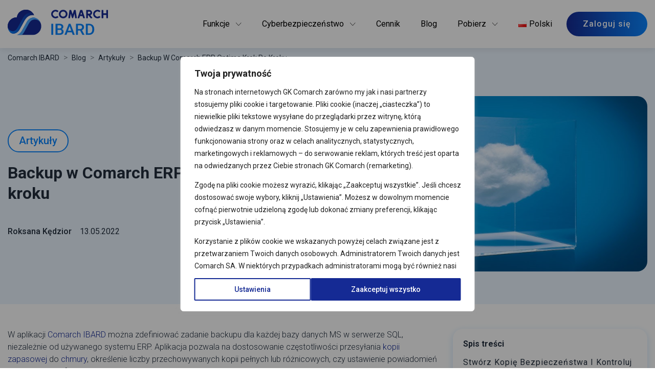

--- FILE ---
content_type: text/html; charset=UTF-8
request_url: https://www.ibard.com/pl/backup-w-comarch-erp-optima-krok-po-kroku/
body_size: 139084
content:
<!DOCTYPE html>
<html lang="pl-PL" >
<head>
<meta charset="UTF-8">
<meta name="viewport" content="width=device-width, initial-scale=1.0">
<!-- WP_HEAD() START -->
<link rel="preload" as="style" href="https://fonts.googleapis.com/css?family=Roboto:300,500,700,regular,|Roboto:300,500,700,regular,|Roboto:100,200,300,400,500,600,700,800,900" >
<link rel="stylesheet" href="https://fonts.googleapis.com/css?family=Roboto:300,500,700,regular,|Roboto:300,500,700,regular,|Roboto:100,200,300,400,500,600,700,800,900">
<meta name='robots' content='index, follow, max-image-preview:large, max-snippet:-1, max-video-preview:-1' />

<!-- Google Tag Manager for WordPress by gtm4wp.com -->
<script data-cfasync="false" data-pagespeed-no-defer>
	var gtm4wp_datalayer_name = "dataLayer";
	var dataLayer = dataLayer || [];
</script>
<!-- End Google Tag Manager for WordPress by gtm4wp.com -->
	<!-- This site is optimized with the Yoast SEO Premium plugin v26.7 (Yoast SEO v26.7) - https://yoast.com/wordpress/plugins/seo/ -->
	<title>Backup w Comarch ERP Optima krok po kroku - Comarch IBARD - Bezpieczeństwo danych Twojej firmy</title>
	<link rel="canonical" href="https://www.ibard.com/pl/backup-w-comarch-erp-optima-krok-po-kroku/" />
	<meta property="og:locale" content="pl_PL" />
	<meta property="og:type" content="article" />
	<meta property="og:title" content="Backup w Comarch ERP Optima krok po kroku" />
	<meta property="og:description" content="W aplikacji Comarch IBARD można zdefiniować zadanie backupu dla każdej bazy danych MS w serwerze SQL, niezależnie od używanego systemu ERP. Aplikacja pozwala na dostosowanie częstotliwości przesyłania kopii zapasowej do chmury, określenie liczby przechowywanych kopii pełnych lub różnicowych, czy ustawienie powiadomień o tym, z jakim efektem zakończyło się konkretne zadanie backupu w zależności od indywidualnych [&hellip;]" />
	<meta property="og:url" content="https://www.ibard.com/pl/backup-w-comarch-erp-optima-krok-po-kroku/" />
	<meta property="og:site_name" content="Comarch IBARD - Bezpieczeństwo danych Twojej firmy" />
	<meta property="article:publisher" content="https://www.facebook.com/comarcherp/" />
	<meta property="article:published_time" content="2022-05-13T12:15:44+00:00" />
	<meta property="article:modified_time" content="2025-05-26T09:53:03+00:00" />
	<meta property="og:image" content="https://www.ibard.com/wp-content/uploads/2022/05/iBard-blog-kopia-zapasowa-baz-danych.png.jpg" />
	<meta property="og:image:width" content="770" />
	<meta property="og:image:height" content="433" />
	<meta property="og:image:type" content="image/jpeg" />
	<meta name="author" content="Roksana Kędzior" />
	<meta name="twitter:card" content="summary_large_image" />
	<meta name="twitter:creator" content="@comarcherp" />
	<meta name="twitter:site" content="@comarcherp" />
	<meta name="twitter:label1" content="Napisane przez" />
	<meta name="twitter:data1" content="Roksana Kędzior" />
	<meta name="twitter:label2" content="Szacowany czas czytania" />
	<meta name="twitter:data2" content="1 minuta" />
	<script type="application/ld+json" class="yoast-schema-graph">{"@context":"https://schema.org","@graph":[{"@type":"Article","@id":"https://www.ibard.com/pl/backup-w-comarch-erp-optima-krok-po-kroku/#article","isPartOf":{"@id":"https://www.ibard.com/pl/backup-w-comarch-erp-optima-krok-po-kroku/"},"author":{"name":"Roksana Kędzior","@id":"https://www.ibard.com/pl/#/schema/person/0804cdb4f2742eb45a5f2b2d297015d1"},"headline":"Backup w Comarch ERP Optima krok po kroku","datePublished":"2022-05-13T12:15:44+00:00","dateModified":"2025-05-26T09:53:03+00:00","mainEntityOfPage":{"@id":"https://www.ibard.com/pl/backup-w-comarch-erp-optima-krok-po-kroku/"},"wordCount":168,"publisher":{"@id":"https://www.ibard.com/pl/#organization"},"image":{"@id":"https://www.ibard.com/pl/backup-w-comarch-erp-optima-krok-po-kroku/#primaryimage"},"thumbnailUrl":"https://www.ibard.com/wp-content/uploads/2022/05/iBard-blog-kopia-zapasowa-baz-danych.png.jpg","articleSection":["artykuły"],"inLanguage":"pl-PL"},{"@type":"WebPage","@id":"https://www.ibard.com/pl/backup-w-comarch-erp-optima-krok-po-kroku/","url":"https://www.ibard.com/pl/backup-w-comarch-erp-optima-krok-po-kroku/","name":"Backup w Comarch ERP Optima krok po kroku - Comarch IBARD - Bezpieczeństwo danych Twojej firmy","isPartOf":{"@id":"https://www.ibard.com/pl/#website"},"primaryImageOfPage":{"@id":"https://www.ibard.com/pl/backup-w-comarch-erp-optima-krok-po-kroku/#primaryimage"},"image":{"@id":"https://www.ibard.com/pl/backup-w-comarch-erp-optima-krok-po-kroku/#primaryimage"},"thumbnailUrl":"https://www.ibard.com/wp-content/uploads/2022/05/iBard-blog-kopia-zapasowa-baz-danych.png.jpg","datePublished":"2022-05-13T12:15:44+00:00","dateModified":"2025-05-26T09:53:03+00:00","breadcrumb":{"@id":"https://www.ibard.com/pl/backup-w-comarch-erp-optima-krok-po-kroku/#breadcrumb"},"inLanguage":"pl-PL","potentialAction":[{"@type":"ReadAction","target":["https://www.ibard.com/pl/backup-w-comarch-erp-optima-krok-po-kroku/"]}]},{"@type":"ImageObject","inLanguage":"pl-PL","@id":"https://www.ibard.com/pl/backup-w-comarch-erp-optima-krok-po-kroku/#primaryimage","url":"https://www.ibard.com/wp-content/uploads/2022/05/iBard-blog-kopia-zapasowa-baz-danych.png.jpg","contentUrl":"https://www.ibard.com/wp-content/uploads/2022/05/iBard-blog-kopia-zapasowa-baz-danych.png.jpg","width":770,"height":433},{"@type":"BreadcrumbList","@id":"https://www.ibard.com/pl/backup-w-comarch-erp-optima-krok-po-kroku/#breadcrumb","itemListElement":[{"@type":"ListItem","position":1,"name":"Strona główna","item":"https://www.ibard.com/pl/"},{"@type":"ListItem","position":2,"name":"artykuły","item":"https://www.ibard.com/pl/category/artykuly/"},{"@type":"ListItem","position":3,"name":"Backup w Comarch ERP Optima krok po kroku"}]},{"@type":"WebSite","@id":"https://www.ibard.com/pl/#website","url":"https://www.ibard.com/pl/","name":"Comarch IBARD - Bezpieczeństwo danych Twojej firmy","description":"Comarch IBARD to profesjonalna usługa chmurowa dla firm, oferująca bezpieczne przechowywanie danych, backup online, synchronizację plików oraz szyfrowane udostępnianie. Sprawdź nasze rozwiązania!","publisher":{"@id":"https://www.ibard.com/pl/#organization"},"potentialAction":[{"@type":"SearchAction","target":{"@type":"EntryPoint","urlTemplate":"https://www.ibard.com/pl/?s={search_term_string}"},"query-input":{"@type":"PropertyValueSpecification","valueRequired":true,"valueName":"search_term_string"}}],"inLanguage":"pl-PL"},{"@type":"Organization","@id":"https://www.ibard.com/pl/#organization","name":"Comarch IBARD - Bezpieczeństwo danych Twojej firmy","url":"https://www.ibard.com/pl/","logo":{"@type":"ImageObject","inLanguage":"pl-PL","@id":"https://www.ibard.com/pl/#/schema/logo/image/","url":"https://www.ibard.com/wp-content/uploads/2024/03/logo-ibard.svg","contentUrl":"https://www.ibard.com/wp-content/uploads/2024/03/logo-ibard.svg","width":196,"height":50,"caption":"Comarch IBARD - Bezpieczeństwo danych Twojej firmy"},"image":{"@id":"https://www.ibard.com/pl/#/schema/logo/image/"},"sameAs":["https://www.facebook.com/comarcherp/","https://x.com/comarcherp"]},{"@type":"Person","@id":"https://www.ibard.com/pl/#/schema/person/0804cdb4f2742eb45a5f2b2d297015d1","name":"Roksana Kędzior","image":{"@type":"ImageObject","inLanguage":"pl-PL","@id":"https://www.ibard.com/pl/#/schema/person/image/","url":"https://secure.gravatar.com/avatar/f2b3fec290687da705a72434658b94b2f77a82acc2242f66b8088217fb5ce869?s=96&d=mm&r=g","contentUrl":"https://secure.gravatar.com/avatar/f2b3fec290687da705a72434658b94b2f77a82acc2242f66b8088217fb5ce869?s=96&d=mm&r=g","caption":"Roksana Kędzior"},"url":"https://www.ibard.com/pl/author/roksana-kedzior/"}]}</script>
	<!-- / Yoast SEO Premium plugin. -->


<link rel="alternate" type="application/rss+xml" title="Comarch IBARD - Bezpieczeństwo danych Twojej firmy &raquo; Kanał z wpisami" href="https://www.ibard.com/pl/feed/" />
<link rel="alternate" type="application/rss+xml" title="Comarch IBARD - Bezpieczeństwo danych Twojej firmy &raquo; Kanał z komentarzami" href="https://www.ibard.com/pl/comments/feed/" />
<link rel="alternate" title="oEmbed (JSON)" type="application/json+oembed" href="https://www.ibard.com/wp-json/oembed/1.0/embed?url=https%3A%2F%2Fwww.ibard.com%2Fpl%2Fbackup-w-comarch-erp-optima-krok-po-kroku%2F&#038;lang=pl" />
<link rel="alternate" title="oEmbed (XML)" type="text/xml+oembed" href="https://www.ibard.com/wp-json/oembed/1.0/embed?url=https%3A%2F%2Fwww.ibard.com%2Fpl%2Fbackup-w-comarch-erp-optima-krok-po-kroku%2F&#038;format=xml&#038;lang=pl" />
<style id='wp-img-auto-sizes-contain-inline-css'>
img:is([sizes=auto i],[sizes^="auto," i]){contain-intrinsic-size:3000px 1500px}
/*# sourceURL=wp-img-auto-sizes-contain-inline-css */
</style>
<style id='wp-block-library-inline-css'>
:root{--wp-block-synced-color:#7a00df;--wp-block-synced-color--rgb:122,0,223;--wp-bound-block-color:var(--wp-block-synced-color);--wp-editor-canvas-background:#ddd;--wp-admin-theme-color:#007cba;--wp-admin-theme-color--rgb:0,124,186;--wp-admin-theme-color-darker-10:#006ba1;--wp-admin-theme-color-darker-10--rgb:0,107,160.5;--wp-admin-theme-color-darker-20:#005a87;--wp-admin-theme-color-darker-20--rgb:0,90,135;--wp-admin-border-width-focus:2px}@media (min-resolution:192dpi){:root{--wp-admin-border-width-focus:1.5px}}.wp-element-button{cursor:pointer}:root .has-very-light-gray-background-color{background-color:#eee}:root .has-very-dark-gray-background-color{background-color:#313131}:root .has-very-light-gray-color{color:#eee}:root .has-very-dark-gray-color{color:#313131}:root .has-vivid-green-cyan-to-vivid-cyan-blue-gradient-background{background:linear-gradient(135deg,#00d084,#0693e3)}:root .has-purple-crush-gradient-background{background:linear-gradient(135deg,#34e2e4,#4721fb 50%,#ab1dfe)}:root .has-hazy-dawn-gradient-background{background:linear-gradient(135deg,#faaca8,#dad0ec)}:root .has-subdued-olive-gradient-background{background:linear-gradient(135deg,#fafae1,#67a671)}:root .has-atomic-cream-gradient-background{background:linear-gradient(135deg,#fdd79a,#004a59)}:root .has-nightshade-gradient-background{background:linear-gradient(135deg,#330968,#31cdcf)}:root .has-midnight-gradient-background{background:linear-gradient(135deg,#020381,#2874fc)}:root{--wp--preset--font-size--normal:16px;--wp--preset--font-size--huge:42px}.has-regular-font-size{font-size:1em}.has-larger-font-size{font-size:2.625em}.has-normal-font-size{font-size:var(--wp--preset--font-size--normal)}.has-huge-font-size{font-size:var(--wp--preset--font-size--huge)}.has-text-align-center{text-align:center}.has-text-align-left{text-align:left}.has-text-align-right{text-align:right}.has-fit-text{white-space:nowrap!important}#end-resizable-editor-section{display:none}.aligncenter{clear:both}.items-justified-left{justify-content:flex-start}.items-justified-center{justify-content:center}.items-justified-right{justify-content:flex-end}.items-justified-space-between{justify-content:space-between}.screen-reader-text{border:0;clip-path:inset(50%);height:1px;margin:-1px;overflow:hidden;padding:0;position:absolute;width:1px;word-wrap:normal!important}.screen-reader-text:focus{background-color:#ddd;clip-path:none;color:#444;display:block;font-size:1em;height:auto;left:5px;line-height:normal;padding:15px 23px 14px;text-decoration:none;top:5px;width:auto;z-index:100000}html :where(.has-border-color){border-style:solid}html :where([style*=border-top-color]){border-top-style:solid}html :where([style*=border-right-color]){border-right-style:solid}html :where([style*=border-bottom-color]){border-bottom-style:solid}html :where([style*=border-left-color]){border-left-style:solid}html :where([style*=border-width]){border-style:solid}html :where([style*=border-top-width]){border-top-style:solid}html :where([style*=border-right-width]){border-right-style:solid}html :where([style*=border-bottom-width]){border-bottom-style:solid}html :where([style*=border-left-width]){border-left-style:solid}html :where(img[class*=wp-image-]){height:auto;max-width:100%}:where(figure){margin:0 0 1em}html :where(.is-position-sticky){--wp-admin--admin-bar--position-offset:var(--wp-admin--admin-bar--height,0px)}@media screen and (max-width:600px){html :where(.is-position-sticky){--wp-admin--admin-bar--position-offset:0px}}
/*# sourceURL=/wp-includes/css/dist/block-library/common.min.css */
</style>
<style id='classic-theme-styles-inline-css'>
/*! This file is auto-generated */
.wp-block-button__link{color:#fff;background-color:#32373c;border-radius:9999px;box-shadow:none;text-decoration:none;padding:calc(.667em + 2px) calc(1.333em + 2px);font-size:1.125em}.wp-block-file__button{background:#32373c;color:#fff;text-decoration:none}
/*# sourceURL=/wp-includes/css/classic-themes.min.css */
</style>
<style id='global-styles-inline-css'>
:root{--wp--preset--aspect-ratio--square: 1;--wp--preset--aspect-ratio--4-3: 4/3;--wp--preset--aspect-ratio--3-4: 3/4;--wp--preset--aspect-ratio--3-2: 3/2;--wp--preset--aspect-ratio--2-3: 2/3;--wp--preset--aspect-ratio--16-9: 16/9;--wp--preset--aspect-ratio--9-16: 9/16;--wp--preset--color--black: #000000;--wp--preset--color--cyan-bluish-gray: #abb8c3;--wp--preset--color--white: #ffffff;--wp--preset--color--pale-pink: #f78da7;--wp--preset--color--vivid-red: #cf2e2e;--wp--preset--color--luminous-vivid-orange: #ff6900;--wp--preset--color--luminous-vivid-amber: #fcb900;--wp--preset--color--light-green-cyan: #7bdcb5;--wp--preset--color--vivid-green-cyan: #00d084;--wp--preset--color--pale-cyan-blue: #8ed1fc;--wp--preset--color--vivid-cyan-blue: #0693e3;--wp--preset--color--vivid-purple: #9b51e0;--wp--preset--color--base: #FFFFFF;--wp--preset--color--contrast: #111111;--wp--preset--color--accent-1: #FFEE58;--wp--preset--color--accent-2: #F6CFF4;--wp--preset--color--accent-3: #503AA8;--wp--preset--color--accent-4: #686868;--wp--preset--color--accent-5: #FBFAF3;--wp--preset--color--accent-6: color-mix(in srgb, currentColor 20%, transparent);--wp--preset--gradient--vivid-cyan-blue-to-vivid-purple: linear-gradient(135deg,rgb(6,147,227) 0%,rgb(155,81,224) 100%);--wp--preset--gradient--light-green-cyan-to-vivid-green-cyan: linear-gradient(135deg,rgb(122,220,180) 0%,rgb(0,208,130) 100%);--wp--preset--gradient--luminous-vivid-amber-to-luminous-vivid-orange: linear-gradient(135deg,rgb(252,185,0) 0%,rgb(255,105,0) 100%);--wp--preset--gradient--luminous-vivid-orange-to-vivid-red: linear-gradient(135deg,rgb(255,105,0) 0%,rgb(207,46,46) 100%);--wp--preset--gradient--very-light-gray-to-cyan-bluish-gray: linear-gradient(135deg,rgb(238,238,238) 0%,rgb(169,184,195) 100%);--wp--preset--gradient--cool-to-warm-spectrum: linear-gradient(135deg,rgb(74,234,220) 0%,rgb(151,120,209) 20%,rgb(207,42,186) 40%,rgb(238,44,130) 60%,rgb(251,105,98) 80%,rgb(254,248,76) 100%);--wp--preset--gradient--blush-light-purple: linear-gradient(135deg,rgb(255,206,236) 0%,rgb(152,150,240) 100%);--wp--preset--gradient--blush-bordeaux: linear-gradient(135deg,rgb(254,205,165) 0%,rgb(254,45,45) 50%,rgb(107,0,62) 100%);--wp--preset--gradient--luminous-dusk: linear-gradient(135deg,rgb(255,203,112) 0%,rgb(199,81,192) 50%,rgb(65,88,208) 100%);--wp--preset--gradient--pale-ocean: linear-gradient(135deg,rgb(255,245,203) 0%,rgb(182,227,212) 50%,rgb(51,167,181) 100%);--wp--preset--gradient--electric-grass: linear-gradient(135deg,rgb(202,248,128) 0%,rgb(113,206,126) 100%);--wp--preset--gradient--midnight: linear-gradient(135deg,rgb(2,3,129) 0%,rgb(40,116,252) 100%);--wp--preset--font-size--small: 0.875rem;--wp--preset--font-size--medium: clamp(1rem, 1rem + ((1vw - 0.2rem) * 0.196), 1.125rem);--wp--preset--font-size--large: clamp(1.125rem, 1.125rem + ((1vw - 0.2rem) * 0.392), 1.375rem);--wp--preset--font-size--x-large: clamp(1.75rem, 1.75rem + ((1vw - 0.2rem) * 0.392), 2rem);--wp--preset--font-size--xx-large: clamp(2.15rem, 2.15rem + ((1vw - 0.2rem) * 1.333), 3rem);--wp--preset--font-family--manrope: Manrope, sans-serif;--wp--preset--font-family--fira-code: "Fira Code", monospace;--wp--preset--spacing--20: 10px;--wp--preset--spacing--30: 20px;--wp--preset--spacing--40: 30px;--wp--preset--spacing--50: clamp(30px, 5vw, 50px);--wp--preset--spacing--60: clamp(30px, 7vw, 70px);--wp--preset--spacing--70: clamp(50px, 7vw, 90px);--wp--preset--spacing--80: clamp(70px, 10vw, 140px);--wp--preset--shadow--natural: 6px 6px 9px rgba(0, 0, 0, 0.2);--wp--preset--shadow--deep: 12px 12px 50px rgba(0, 0, 0, 0.4);--wp--preset--shadow--sharp: 6px 6px 0px rgba(0, 0, 0, 0.2);--wp--preset--shadow--outlined: 6px 6px 0px -3px rgb(255, 255, 255), 6px 6px rgb(0, 0, 0);--wp--preset--shadow--crisp: 6px 6px 0px rgb(0, 0, 0);}:root :where(.is-layout-flow) > :first-child{margin-block-start: 0;}:root :where(.is-layout-flow) > :last-child{margin-block-end: 0;}:root :where(.is-layout-flow) > *{margin-block-start: 1.2rem;margin-block-end: 0;}:root :where(.is-layout-constrained) > :first-child{margin-block-start: 0;}:root :where(.is-layout-constrained) > :last-child{margin-block-end: 0;}:root :where(.is-layout-constrained) > *{margin-block-start: 1.2rem;margin-block-end: 0;}:root :where(.is-layout-flex){gap: 1.2rem;}:root :where(.is-layout-grid){gap: 1.2rem;}body .is-layout-flex{display: flex;}.is-layout-flex{flex-wrap: wrap;align-items: center;}.is-layout-flex > :is(*, div){margin: 0;}body .is-layout-grid{display: grid;}.is-layout-grid > :is(*, div){margin: 0;}:root :where(.wp-block-columns-is-layout-flow) > :first-child{margin-block-start: 0;}:root :where(.wp-block-columns-is-layout-flow) > :last-child{margin-block-end: 0;}:root :where(.wp-block-columns-is-layout-flow) > *{margin-block-start: var(--wp--preset--spacing--50);margin-block-end: 0;}:root :where(.wp-block-columns-is-layout-constrained) > :first-child{margin-block-start: 0;}:root :where(.wp-block-columns-is-layout-constrained) > :last-child{margin-block-end: 0;}:root :where(.wp-block-columns-is-layout-constrained) > *{margin-block-start: var(--wp--preset--spacing--50);margin-block-end: 0;}:root :where(.wp-block-columns-is-layout-flex){gap: var(--wp--preset--spacing--50);}:root :where(.wp-block-columns-is-layout-grid){gap: var(--wp--preset--spacing--50);}.has-black-color{color: var(--wp--preset--color--black) !important;}.has-cyan-bluish-gray-color{color: var(--wp--preset--color--cyan-bluish-gray) !important;}.has-white-color{color: var(--wp--preset--color--white) !important;}.has-pale-pink-color{color: var(--wp--preset--color--pale-pink) !important;}.has-vivid-red-color{color: var(--wp--preset--color--vivid-red) !important;}.has-luminous-vivid-orange-color{color: var(--wp--preset--color--luminous-vivid-orange) !important;}.has-luminous-vivid-amber-color{color: var(--wp--preset--color--luminous-vivid-amber) !important;}.has-light-green-cyan-color{color: var(--wp--preset--color--light-green-cyan) !important;}.has-vivid-green-cyan-color{color: var(--wp--preset--color--vivid-green-cyan) !important;}.has-pale-cyan-blue-color{color: var(--wp--preset--color--pale-cyan-blue) !important;}.has-vivid-cyan-blue-color{color: var(--wp--preset--color--vivid-cyan-blue) !important;}.has-vivid-purple-color{color: var(--wp--preset--color--vivid-purple) !important;}.has-black-background-color{background-color: var(--wp--preset--color--black) !important;}.has-cyan-bluish-gray-background-color{background-color: var(--wp--preset--color--cyan-bluish-gray) !important;}.has-white-background-color{background-color: var(--wp--preset--color--white) !important;}.has-pale-pink-background-color{background-color: var(--wp--preset--color--pale-pink) !important;}.has-vivid-red-background-color{background-color: var(--wp--preset--color--vivid-red) !important;}.has-luminous-vivid-orange-background-color{background-color: var(--wp--preset--color--luminous-vivid-orange) !important;}.has-luminous-vivid-amber-background-color{background-color: var(--wp--preset--color--luminous-vivid-amber) !important;}.has-light-green-cyan-background-color{background-color: var(--wp--preset--color--light-green-cyan) !important;}.has-vivid-green-cyan-background-color{background-color: var(--wp--preset--color--vivid-green-cyan) !important;}.has-pale-cyan-blue-background-color{background-color: var(--wp--preset--color--pale-cyan-blue) !important;}.has-vivid-cyan-blue-background-color{background-color: var(--wp--preset--color--vivid-cyan-blue) !important;}.has-vivid-purple-background-color{background-color: var(--wp--preset--color--vivid-purple) !important;}.has-black-border-color{border-color: var(--wp--preset--color--black) !important;}.has-cyan-bluish-gray-border-color{border-color: var(--wp--preset--color--cyan-bluish-gray) !important;}.has-white-border-color{border-color: var(--wp--preset--color--white) !important;}.has-pale-pink-border-color{border-color: var(--wp--preset--color--pale-pink) !important;}.has-vivid-red-border-color{border-color: var(--wp--preset--color--vivid-red) !important;}.has-luminous-vivid-orange-border-color{border-color: var(--wp--preset--color--luminous-vivid-orange) !important;}.has-luminous-vivid-amber-border-color{border-color: var(--wp--preset--color--luminous-vivid-amber) !important;}.has-light-green-cyan-border-color{border-color: var(--wp--preset--color--light-green-cyan) !important;}.has-vivid-green-cyan-border-color{border-color: var(--wp--preset--color--vivid-green-cyan) !important;}.has-pale-cyan-blue-border-color{border-color: var(--wp--preset--color--pale-cyan-blue) !important;}.has-vivid-cyan-blue-border-color{border-color: var(--wp--preset--color--vivid-cyan-blue) !important;}.has-vivid-purple-border-color{border-color: var(--wp--preset--color--vivid-purple) !important;}.has-vivid-cyan-blue-to-vivid-purple-gradient-background{background: var(--wp--preset--gradient--vivid-cyan-blue-to-vivid-purple) !important;}.has-light-green-cyan-to-vivid-green-cyan-gradient-background{background: var(--wp--preset--gradient--light-green-cyan-to-vivid-green-cyan) !important;}.has-luminous-vivid-amber-to-luminous-vivid-orange-gradient-background{background: var(--wp--preset--gradient--luminous-vivid-amber-to-luminous-vivid-orange) !important;}.has-luminous-vivid-orange-to-vivid-red-gradient-background{background: var(--wp--preset--gradient--luminous-vivid-orange-to-vivid-red) !important;}.has-very-light-gray-to-cyan-bluish-gray-gradient-background{background: var(--wp--preset--gradient--very-light-gray-to-cyan-bluish-gray) !important;}.has-cool-to-warm-spectrum-gradient-background{background: var(--wp--preset--gradient--cool-to-warm-spectrum) !important;}.has-blush-light-purple-gradient-background{background: var(--wp--preset--gradient--blush-light-purple) !important;}.has-blush-bordeaux-gradient-background{background: var(--wp--preset--gradient--blush-bordeaux) !important;}.has-luminous-dusk-gradient-background{background: var(--wp--preset--gradient--luminous-dusk) !important;}.has-pale-ocean-gradient-background{background: var(--wp--preset--gradient--pale-ocean) !important;}.has-electric-grass-gradient-background{background: var(--wp--preset--gradient--electric-grass) !important;}.has-midnight-gradient-background{background: var(--wp--preset--gradient--midnight) !important;}.has-small-font-size{font-size: var(--wp--preset--font-size--small) !important;}.has-medium-font-size{font-size: var(--wp--preset--font-size--medium) !important;}.has-large-font-size{font-size: var(--wp--preset--font-size--large) !important;}.has-x-large-font-size{font-size: var(--wp--preset--font-size--x-large) !important;}
/*# sourceURL=global-styles-inline-css */
</style>
<link rel='stylesheet' id='contact-form-7-css' href='https://www.ibard.com/wp-content/plugins/contact-form-7/includes/css/styles.css?ver=6.1.4' media='all' />
<link rel='stylesheet' id='wpa-css-css' href='https://www.ibard.com/wp-content/plugins/honeypot/includes/css/wpa.css?ver=2.3.04' media='all' />
<link rel='stylesheet' id='oxygen-css' href='https://www.ibard.com/wp-content/plugins/oxygen/component-framework/oxygen.css?ver=4.9.5' media='all' />
<link rel='stylesheet' id='wp-block-paragraph-css' href='https://www.ibard.com/wp-includes/blocks/paragraph/style.min.css?ver=6.9' media='all' />
<link rel='stylesheet' id='wp-block-heading-css' href='https://www.ibard.com/wp-includes/blocks/heading/style.min.css?ver=6.9' media='all' />
<script id="webtoffee-cookie-consent-js-extra">
var _wccConfig = {"_ipData":[],"_assetsURL":"https://www.ibard.com/wp-content/plugins/webtoffee-cookie-consent/lite/frontend/images/","_publicURL":"https://www.ibard.com","_categories":[{"name":"Wymagane","slug":"necessary","isNecessary":true,"ccpaDoNotSell":true,"cookies":[{"cookieID":"pll_language","domain":"www.ibard.com","provider":"plugins/polylang"},{"cookieID":"wt_consent","domain":"www.ibard.com","provider":""}],"active":true,"defaultConsent":{"gdpr":true,"ccpa":true},"foundNoCookieScript":false},{"name":"Funkcjonalne","slug":"functional","isNecessary":false,"ccpaDoNotSell":true,"cookies":[],"active":true,"defaultConsent":{"gdpr":false,"ccpa":false},"foundNoCookieScript":false},{"name":"Analityczne","slug":"analytics","isNecessary":false,"ccpaDoNotSell":true,"cookies":[{"cookieID":"_gcl_au","domain":".ibard.com","provider":"googletagmanager.com"}],"active":true,"defaultConsent":{"gdpr":false,"ccpa":false},"foundNoCookieScript":false},{"name":"Wyst\u0119p","slug":"performance","isNecessary":false,"ccpaDoNotSell":true,"cookies":[],"active":true,"defaultConsent":{"gdpr":false,"ccpa":false},"foundNoCookieScript":false},{"name":"Reklamowe","slug":"advertisement","isNecessary":false,"ccpaDoNotSell":true,"cookies":[{"cookieID":"test_cookie","domain":".doubleclick.net","provider":"doubleclick.net"},{"cookieID":"IDE","domain":".doubleclick.net","provider":"doubleclick.net"}],"active":true,"defaultConsent":{"gdpr":false,"ccpa":false},"foundNoCookieScript":false},{"name":"Spo\u0142eczno\u015bciowe","slug":"others","isNecessary":false,"ccpaDoNotSell":true,"cookies":[{"cookieID":"SESSION","domain":".comarch-cloud.com","provider":""},{"cookieID":"__Secure-ROLLOUT_TOKEN","domain":".youtube.com","provider":""},{"cookieID":"YSC","domain":".youtube.com","provider":"youtube.com"},{"cookieID":"VISITOR_INFO1_LIVE","domain":".youtube.com","provider":"youtube.com"},{"cookieID":"VISITOR_PRIVACY_METADATA","domain":".youtube.com","provider":"youtube.com"},{"cookieID":"yt.innertube::nextId","domain":"youtube.com","provider":"youtube.com"},{"cookieID":"yt.innertube::requests","domain":"youtube.com","provider":"youtube.com"},{"cookieID":"yt-remote-connected-devices","domain":"youtube.com","provider":"youtube.com"},{"cookieID":"ytidb::LAST_RESULT_ENTRY_KEY","domain":"youtube.com","provider":"youtube.com"},{"cookieID":"yt-remote-device-id","domain":"youtube.com","provider":"youtube.com"},{"cookieID":"yt-remote-session-name","domain":"youtube.com","provider":"youtube.com"},{"cookieID":"yt-remote-fast-check-period","domain":"youtube.com","provider":"youtube.com"},{"cookieID":"yt-remote-session-app","domain":"youtube.com","provider":"youtube.com"},{"cookieID":"yt-remote-cast-available","domain":"youtube.com","provider":"youtube.com"},{"cookieID":"yt-remote-cast-installed","domain":"youtube.com","provider":"youtube.com"}],"active":true,"defaultConsent":{"gdpr":false,"ccpa":false},"foundNoCookieScript":false}],"_activeLaw":"gdpr","_rootDomain":"","_block":"1","_showBanner":"1","_bannerConfig":{"GDPR":{"settings":{"type":"popup","position":"center","applicableLaw":"gdpr","preferenceCenter":"center","selectedRegion":"ALL","consentExpiry":365,"shortcodes":[{"key":"wcc_readmore","content":"\u003Ca href=\"#\" class=\"wcc-policy\" aria-label=\"Polityka Cookie\" target=\"_blank\" rel=\"noopener\" data-tag=\"readmore-button\"\u003EPolityka Cookie\u003C/a\u003E","tag":"readmore-button","status":false,"attributes":{"rel":"nofollow","target":"_blank"}},{"key":"wcc_show_desc","content":"\u003Cbutton class=\"wcc-show-desc-btn\" data-tag=\"show-desc-button\" aria-label=\"Poka\u017c wi\u0119cej\"\u003EPoka\u017c wi\u0119cej\u003C/button\u003E","tag":"show-desc-button","status":true,"attributes":[]},{"key":"wcc_hide_desc","content":"\u003Cbutton class=\"wcc-show-desc-btn\" data-tag=\"hide-desc-button\" aria-label=\"Poka\u017c mniej\"\u003EPoka\u017c mniej\u003C/button\u003E","tag":"hide-desc-button","status":true,"attributes":[]},{"key":"wcc_category_toggle_label","content":"[wcc_{{status}}_category_label] [wcc_preference_{{category_slug}}_title]","tag":"","status":true,"attributes":[]},{"key":"wcc_enable_category_label","content":"W\u0142\u0105czy\u0107","tag":"","status":true,"attributes":[]},{"key":"wcc_disable_category_label","content":"Wy\u0142\u0105czy\u0107","tag":"","status":true,"attributes":[]},{"key":"wcc_video_placeholder","content":"\u003Cdiv class=\"video-placeholder-normal\" data-tag=\"video-placeholder\" id=\"[UNIQUEID]\"\u003E\u003Cp class=\"video-placeholder-text-normal\" data-tag=\"placeholder-title\"\u003EProsimy o zaakceptowanie {category} zgody na pliki cookie\u003C/p\u003E\u003C/div\u003E","tag":"","status":true,"attributes":[]},{"key":"wcc_enable_optout_label","content":"W\u0142\u0105czy\u0107","tag":"","status":true,"attributes":[]},{"key":"wcc_disable_optout_label","content":"Wy\u0142\u0105czy\u0107","tag":"","status":true,"attributes":[]},{"key":"wcc_optout_toggle_label","content":"[wcc_{{status}}_optout_label] [wcc_optout_option_title]","tag":"","status":true,"attributes":[]},{"key":"wcc_optout_option_title","content":"Nie sprzedawaj i nie udost\u0119pniaj moich danych osobowych","tag":"","status":true,"attributes":[]},{"key":"wcc_optout_close_label","content":"Blisko","tag":"","status":true,"attributes":[]}],"bannerEnabled":true},"behaviours":{"reloadBannerOnAccept":false,"loadAnalyticsByDefault":false,"animations":{"onLoad":"animate","onHide":"sticky"}},"config":{"revisitConsent":{"status":true,"tag":"revisit-consent","position":"bottom-left","meta":{"url":"#"},"styles":[],"elements":{"title":{"type":"text","tag":"revisit-consent-title","status":true,"styles":{"color":"#0056a7"}}}},"preferenceCenter":{"toggle":{"status":true,"tag":"detail-category-toggle","type":"toggle","states":{"active":{"styles":{"background-color":"#000000"}},"inactive":{"styles":{"background-color":"#D0D5D2"}}}},"poweredBy":{"status":false,"tag":"detail-powered-by","styles":{"background-color":"#EDEDED","color":"#293C5B"}}},"categoryPreview":{"status":false,"toggle":{"status":true,"tag":"detail-category-preview-toggle","type":"toggle","states":{"active":{"styles":{"background-color":"#000000"}},"inactive":{"styles":{"background-color":"#D0D5D2"}}}}},"videoPlaceholder":{"status":true,"styles":{"background-color":"#000000","border-color":"#000000","color":"#ffffff"}},"readMore":{"status":false,"tag":"readmore-button","type":"link","meta":{"noFollow":true,"newTab":true},"styles":{"color":"#000000","background-color":"transparent","border-color":"transparent"}},"auditTable":{"status":true},"optOption":{"status":true,"toggle":{"status":true,"tag":"optout-option-toggle","type":"toggle","states":{"active":{"styles":{"background-color":"#000000"}},"inactive":{"styles":{"background-color":"#FFFFFF"}}}},"gpcOption":false}}}},"_version":"3.5.0","_logConsent":"1","_tags":[{"tag":"accept-button","styles":{"color":"#FFFFFF","background-color":"#152A94","border-color":"#152a94"}},{"tag":"reject-button","styles":{"color":"#152A94","background-color":"transparent","border-color":"#152A94"}},{"tag":"settings-button","styles":{"color":"#152A94","background-color":"transparent","border-color":"#152A94"}},{"tag":"readmore-button","styles":{"color":"#000000","background-color":"transparent","border-color":"transparent"}},{"tag":"donotsell-button","styles":{"color":"#1863dc","background-color":"transparent","border-color":"transparent"}},{"tag":"accept-button","styles":{"color":"#FFFFFF","background-color":"#152A94","border-color":"#152a94"}},{"tag":"revisit-consent","styles":[]},{"tag":"detail-category-always-enabled","styles":{"color":"#008000"}}],"_rtl":"","_lawSelected":["GDPR"],"_restApiUrl":"https://directory.cookieyes.com/api/v1/ip","_renewConsent":"1748522343487","_restrictToCA":"","_customEvents":"","_ccpaAllowedRegions":[],"_gdprAllowedRegions":[],"_closeButtonAction":"reject","_ssl":"1","_providersToBlock":[{"re":"doubleclick.net","categories":["advertisement"]},{"re":"youtube.com","categories":["others"]}]};
var _wccStyles = {"css":{"GDPR":".wcc-overlay{background: #000000; opacity: 0.4; position: fixed; top: 0; left: 0; width: 100%; height: 100%; z-index: 9999999;}.wcc-popup-overflow{overflow: hidden;}.wcc-hide{display: none;}.wcc-btn-revisit-wrapper{display: flex; padding: 6px; border-radius: 8px; opacity: 0px; background-color:#ffffff; box-shadow: 0px 3px 10px 0px #798da04d;  align-items: center; justify-content: center;  position: fixed; z-index: 999999; cursor: pointer;}.wcc-revisit-bottom-left{bottom: 15px; left: 15px;}.wcc-revisit-bottom-right{bottom: 15px; right: 15px;}.wcc-btn-revisit-wrapper .wcc-btn-revisit{display: flex; align-items: center; justify-content: center; background: none; border: none; cursor: pointer; position: relative; margin: 0; padding: 0;}.wcc-btn-revisit-wrapper .wcc-btn-revisit img{max-width: fit-content; margin: 0; } .wcc-btn-revisit-wrapper .wcc-revisit-help-text{font-size:14px; margin-left:4px; display:none;}.wcc-btn-revisit-wrapper:hover .wcc-revisit-help-text, .wcc-btn-revisit-wrapper:focus-within .wcc-revisit-help-text { display: block;}.wcc-revisit-hide{display: none;}.wcc-preference-btn:hover{cursor:pointer; text-decoration:underline;}.wcc-cookie-audit-table { font-family: inherit; border-collapse: collapse; width: 100%;} .wcc-cookie-audit-table th, .wcc-cookie-audit-table td {text-align: left; padding: 10px; font-size: 12px; color: #000000; word-break: normal; background-color: #d9dfe7; border: 1px solid #cbced6;} .wcc-cookie-audit-table tr:nth-child(2n + 1) td { background: #f1f5fa; }.wcc-consent-container{position: fixed; width: 440px; box-sizing: border-box; z-index: 99999999; transform: translate(-50%, -50%); border-radius: 6px;}.wcc-consent-container .wcc-consent-bar{background: #ffffff; border: 1px solid; padding: 20px 26px; border-radius: 6px; box-shadow: 0 -1px 10px 0 #acabab4d;}.wcc-consent-bar .wcc-banner-btn-close{position: absolute; right: 14px; top: 14px; background: none; border: none; cursor: pointer; padding: 0; margin: 0; height: auto; width: auto; min-height: 0; line-height: 0; text-shadow: none; box-shadow: none;}.wcc-consent-bar .wcc-banner-btn-close img{height: 10px; width: 10px; margin: 0;}.wcc-popup-center{top: 50%; left: 50%;}.wcc-custom-brand-logo-wrapper .wcc-custom-brand-logo{width: 100px; height: auto; margin: 0 0 12px 0;}.wcc-notice .wcc-title{color: #212121; font-weight: 700; font-size: 18px; line-height: 24px; margin: 0 0 12px 0; word-break: break-word;}.wcc-notice-des *{font-size: 14px;}.wcc-notice-des{color: #212121; font-size: 14px; line-height: 24px; font-weight: 400;}.wcc-notice-des img{min-height: 25px; min-width: 25px;}.wcc-consent-bar .wcc-notice-des p{color: inherit; margin-top: 0; word-break: break-word;}.wcc-notice-des p:last-child{margin-bottom: 0;}.wcc-notice-des a.wcc-policy,.wcc-notice-des button.wcc-policy{font-size: 14px; color: #1863dc; white-space: nowrap; cursor: pointer; background: transparent; border: 1px solid; text-decoration: underline;}.wcc-notice-des button.wcc-policy{padding: 0;}.wcc-notice-des a.wcc-policy:focus-visible,.wcc-consent-bar .wcc-banner-btn-close:focus-visible,.wcc-notice-des button.wcc-policy:focus-visible,.wcc-preference-content-wrapper .wcc-show-desc-btn:focus-visible,.wcc-accordion-header .wcc-accordion-btn:focus-visible,.wcc-preference-header .wcc-btn-close:focus-visible,.wcc-switch input[type=\"checkbox\"]:focus-visible,.wcc-btn:focus-visible{outline: 2px solid #1863dc; outline-offset: 2px;}.wcc-btn:focus:not(:focus-visible),.wcc-accordion-header .wcc-accordion-btn:focus:not(:focus-visible),.wcc-preference-content-wrapper .wcc-show-desc-btn:focus:not(:focus-visible),.wcc-btn-revisit-wrapper .wcc-btn-revisit:focus:not(:focus-visible),.wcc-preference-header .wcc-btn-close:focus:not(:focus-visible),.wcc-consent-bar .wcc-banner-btn-close:focus:not(:focus-visible){outline: 0;}button.wcc-show-desc-btn:not(:hover):not(:active){color: #1863dc; background: transparent;}button.wcc-accordion-btn:not(:hover):not(:active),button.wcc-banner-btn-close:not(:hover):not(:active),button.wcc-btn-close:not(:hover):not(:active),button.wcc-btn-revisit:not(:hover):not(:active){background: transparent;}.wcc-consent-bar button:hover,.wcc-modal.wcc-modal-open button:hover,.wcc-consent-bar button:focus,.wcc-modal.wcc-modal-open button:focus{text-decoration: none;}.wcc-notice-btn-wrapper{display: flex; justify-content: center; align-items: center; flex-wrap: wrap; gap: 8px; margin-top: 16px;}.wcc-notice-btn-wrapper .wcc-btn{text-shadow: none; box-shadow: none;}.wcc-btn{flex: auto; max-width: 100%; font-size: 14px; font-family: inherit; line-height: 24px; padding: 8px; font-weight: 500; border-radius: 2px; cursor: pointer; text-align: center; text-transform: none; min-height: 0;}.wcc-btn:hover{opacity: 0.8;}.wcc-btn-customize{color: #1863dc; background: transparent; border: 2px solid #1863dc;}.wcc-btn-reject{color: #1863dc; background: transparent; border: 2px solid #1863dc;}.wcc-btn-accept{background: #1863dc; color: #ffffff; border: 2px solid #1863dc;}.wcc-btn:last-child{margin-right: 0;}@media (max-width: 576px){.wcc-box-bottom-left{bottom: 0; left: 0;}.wcc-box-bottom-right{bottom: 0; right: 0;}.wcc-box-top-left{top: 0; left: 0;}.wcc-box-top-right{top: 0; right: 0;}}@media (max-width: 440px){.wcc-popup-center{width: 100%; max-width: 100%;}.wcc-consent-container .wcc-consent-bar{padding: 20px 0;}.wcc-custom-brand-logo-wrapper, .wcc-notice .wcc-title, .wcc-notice-des, .wcc-notice-btn-wrapper{padding: 0 24px;}.wcc-notice-des{max-height: 40vh; overflow-y: scroll;}.wcc-notice-btn-wrapper{flex-direction: column; gap: 10px;}.wcc-btn{width: 100%;}.wcc-notice-btn-wrapper .wcc-btn-customize{order: 2;}.wcc-notice-btn-wrapper .wcc-btn-reject{order: 3;}.wcc-notice-btn-wrapper .wcc-btn-accept{order: 1;}}@media (max-width: 352px){.wcc-notice .wcc-title{font-size: 16px;}.wcc-notice-des *{font-size: 12px;}.wcc-notice-des, .wcc-btn, .wcc-notice-des a.wcc-policy{font-size: 12px;}}.wcc-modal.wcc-modal-open{display: flex; visibility: visible; -webkit-transform: translate(-50%, -50%); -moz-transform: translate(-50%, -50%); -ms-transform: translate(-50%, -50%); -o-transform: translate(-50%, -50%); transform: translate(-50%, -50%); top: 50%; left: 50%; transition: all 1s ease;}.wcc-modal{box-shadow: 0 32px 68px rgba(0, 0, 0, 0.3); margin: 0 auto; position: fixed; max-width: 100%; background: #ffffff; top: 50%; box-sizing: border-box; border-radius: 6px; z-index: 999999999; color: #212121; -webkit-transform: translate(-50%, 100%); -moz-transform: translate(-50%, 100%); -ms-transform: translate(-50%, 100%); -o-transform: translate(-50%, 100%); transform: translate(-50%, 100%); visibility: hidden; transition: all 0s ease;}.wcc-preference-center{max-height: 79vh; overflow: hidden; width: 845px; overflow: hidden; flex: 1 1 0; display: flex; flex-direction: column; border-radius: 6px;}.wcc-preference-header{display: flex; align-items: center; justify-content: space-between; padding: 22px 24px; border-bottom: 1px solid;}.wcc-preference-header .wcc-preference-title{font-size: 18px; font-weight: 700; line-height: 24px; word-break: break-word;}.wcc-google-privacy-url a {text-decoration:none;color: #1863dc;cursor:pointer;} .wcc-preference-header .wcc-btn-close{cursor: pointer; vertical-align: middle; padding: 0; margin: 0; background: none; border: none; height: auto; width: auto; min-height: 0; line-height: 0; box-shadow: none; text-shadow: none;}.wcc-preference-header .wcc-btn-close img{margin: 0; height: 10px; width: 10px;}.wcc-preference-body-wrapper{padding: 0 24px; flex: 1; overflow: auto; box-sizing: border-box;}.wcc-preference-content-wrapper *,.wcc-preference-body-wrapper *{font-size: 14px;}.wcc-preference-content-wrapper{font-size: 14px; line-height: 24px; font-weight: 400; padding: 12px 0; }.wcc-preference-content-wrapper img{min-height: 25px; min-width: 25px;}.wcc-preference-content-wrapper .wcc-show-desc-btn{font-size: 14px; font-family: inherit; color: #1863dc; text-decoration: none; line-height: 24px; padding: 0; margin: 0; white-space: nowrap; cursor: pointer; background: transparent; border-color: transparent; text-transform: none; min-height: 0; text-shadow: none; box-shadow: none;}.wcc-preference-body-wrapper .wcc-preference-content-wrapper p{color: inherit; margin-top: 0;}.wcc-preference-content-wrapper p:last-child{margin-bottom: 0;}.wcc-accordion-wrapper{margin-bottom: 10px;}.wcc-accordion{border-bottom: 1px solid;}.wcc-accordion:last-child{border-bottom: none;}.wcc-accordion .wcc-accordion-item{display: flex; margin-top: 10px;}.wcc-accordion .wcc-accordion-body{display: none;}.wcc-accordion.wcc-accordion-active .wcc-accordion-body{display: block; padding: 0 22px; margin-bottom: 16px;}.wcc-accordion-header-wrapper{width: 100%; cursor: pointer;}.wcc-accordion-item .wcc-accordion-header{display: flex; justify-content: space-between; align-items: center;}.wcc-accordion-header .wcc-accordion-btn{font-size: 16px; font-family: inherit; color: #212121; line-height: 24px; background: none; border: none; font-weight: 700; padding: 0; margin: 0; cursor: pointer; text-transform: none; min-height: 0; text-shadow: none; box-shadow: none;}.wcc-accordion-header .wcc-always-active{color: #008000; font-weight: 600; line-height: 24px; font-size: 14px;}.wcc-accordion-header-des *{font-size: 14px;}.wcc-accordion-header-des{font-size: 14px; line-height: 24px; margin: 10px 0 16px 0;}.wcc-accordion-header-wrapper .wcc-accordion-header-des p{color: inherit; margin-top: 0;}.wcc-accordion-chevron{margin-right: 22px; position: relative; cursor: pointer;}.wcc-accordion-chevron-hide{display: none;}.wcc-accordion .wcc-accordion-chevron i::before{content: \"\"; position: absolute; border-right: 1.4px solid; border-bottom: 1.4px solid; border-color: inherit; height: 6px; width: 6px; -webkit-transform: rotate(-45deg); -moz-transform: rotate(-45deg); -ms-transform: rotate(-45deg); -o-transform: rotate(-45deg); transform: rotate(-45deg); transition: all 0.2s ease-in-out; top: 8px;}.wcc-accordion.wcc-accordion-active .wcc-accordion-chevron i::before{-webkit-transform: rotate(45deg); -moz-transform: rotate(45deg); -ms-transform: rotate(45deg); -o-transform: rotate(45deg); transform: rotate(45deg);}.wcc-audit-table{background: #f4f4f4; border-radius: 6px;}.wcc-audit-table .wcc-empty-cookies-text{color: inherit; font-size: 12px; line-height: 24px; margin: 0; padding: 10px;}.wcc-audit-table .wcc-cookie-des-table{font-size: 12px; line-height: 24px; font-weight: normal; padding: 15px 10px; border-bottom: 1px solid; border-bottom-color: inherit; margin: 0;}.wcc-audit-table .wcc-cookie-des-table:last-child{border-bottom: none;}.wcc-audit-table .wcc-cookie-des-table li{list-style-type: none; display: flex; padding: 3px 0;}.wcc-audit-table .wcc-cookie-des-table li:first-child{padding-top: 0;}.wcc-cookie-des-table li div:first-child{width: 100px; font-weight: 600; word-break: break-word; word-wrap: break-word;}.wcc-cookie-des-table li div:last-child{flex: 1; word-break: break-word; word-wrap: break-word; margin-left: 8px;}.wcc-cookie-des-table li div:last-child p{color: inherit; margin-top: 0;}.wcc-cookie-des-table li div:last-child p:last-child{margin-bottom: 0;}.wcc-footer-shadow{display: block; width: 100%; height: 40px; background: linear-gradient(180deg, rgba(255, 255, 255, 0) 0%, #ffffff 100%); position: absolute; bottom: calc(100% - 1px);}.wcc-footer-wrapper{position: relative;}.wcc-prefrence-btn-wrapper{display: flex; flex-wrap: wrap; gap: 8px; align-items: center; justify-content: center; padding: 22px 24px; border-top: 1px solid;}.wcc-prefrence-btn-wrapper .wcc-btn{text-shadow: none; box-shadow: none;}.wcc-btn-preferences{color: #1863dc; background: transparent; border: 2px solid #1863dc;}.wcc-preference-header,.wcc-preference-body-wrapper,.wcc-preference-content-wrapper,.wcc-accordion-wrapper,.wcc-accordion,.wcc-accordion-wrapper,.wcc-footer-wrapper,.wcc-prefrence-btn-wrapper{border-color: inherit;}@media (max-width: 845px){.wcc-modal{max-width: calc(100% - 16px);}}@media (max-width: 576px){.wcc-modal{max-width: 100%;}.wcc-preference-center{max-height: 100vh;}.wcc-prefrence-btn-wrapper{flex-direction: column; gap: 10px;}.wcc-accordion.wcc-accordion-active .wcc-accordion-body{padding-right: 0;}.wcc-prefrence-btn-wrapper .wcc-btn{width: 100%;}.wcc-prefrence-btn-wrapper .wcc-btn-reject{order: 3;}.wcc-prefrence-btn-wrapper .wcc-btn-accept{order: 1;}.wcc-prefrence-btn-wrapper .wcc-btn-preferences{order: 2;}}@media (max-width: 425px){.wcc-accordion-chevron{margin-right: 15px;}.wcc-accordion.wcc-accordion-active .wcc-accordion-body{padding: 0 15px;}}@media (max-width: 352px){.wcc-preference-header .wcc-preference-title{font-size: 16px;}.wcc-preference-header{padding: 16px 24px;}.wcc-preference-content-wrapper *, .wcc-accordion-header-des *{font-size: 12px;}.wcc-preference-content-wrapper, .wcc-preference-content-wrapper .wcc-show-more, .wcc-accordion-header .wcc-always-active, .wcc-accordion-header-des, .wcc-preference-content-wrapper .wcc-show-desc-btn{font-size: 12px;}.wcc-accordion-header .wcc-accordion-btn{font-size: 14px;}}.wcc-switch{display: flex;}.wcc-switch input[type=\"checkbox\"]{position: relative; width: 44px; height: 24px; margin: 0; background: #d0d5d2; -webkit-appearance: none; border-radius: 50px; cursor: pointer; outline: 0; border: none; top: 0;}.wcc-switch input[type=\"checkbox\"]:checked{background: #1863dc;}.wcc-switch input[type=\"checkbox\"]:before{position: absolute; content: \"\"; height: 20px; width: 20px; left: 2px; bottom: 2px; border-radius: 50%; background-color: white; -webkit-transition: 0.4s; transition: 0.4s; margin: 0;}.wcc-switch input[type=\"checkbox\"]:after{display: none;}.wcc-switch input[type=\"checkbox\"]:checked:before{-webkit-transform: translateX(20px); -ms-transform: translateX(20px); transform: translateX(20px);}@media (max-width: 425px){.wcc-switch input[type=\"checkbox\"]{width: 38px; height: 21px;}.wcc-switch input[type=\"checkbox\"]:before{height: 17px; width: 17px;}.wcc-switch input[type=\"checkbox\"]:checked:before{-webkit-transform: translateX(17px); -ms-transform: translateX(17px); transform: translateX(17px);}}.video-placeholder-youtube{background-size: 100% 100%; background-position: center; background-repeat: no-repeat; background-color: #b2b0b059; position: relative; display: flex; align-items: center; justify-content: center; max-width: 100%;}.video-placeholder-text-youtube{text-align: center; align-items: center; padding: 10px 16px; background-color: #000000cc; color: #ffffff; border: 1px solid; border-radius: 2px; cursor: pointer;}.video-placeholder-text-youtube:hover{text-decoration:underline;}.video-placeholder-normal{background-image: url(\"/wp-content/plugins/webtoffee-cookie-consent/lite/frontend/images/placeholder.svg\"); background-size: 80px; background-position: center; background-repeat: no-repeat; background-color: #b2b0b059; position: relative; display: flex; align-items: flex-end; justify-content: center; max-width: 100%;}.video-placeholder-text-normal{align-items: center; padding: 10px 16px; text-align: center; border: 1px solid; border-radius: 2px; cursor: pointer;}.wcc-rtl{direction: rtl; text-align: right;}.wcc-rtl .wcc-banner-btn-close{left: 9px; right: auto;}.wcc-rtl .wcc-notice-btn-wrapper .wcc-btn:last-child{margin-right: 8px;}.wcc-rtl .wcc-notice-btn-wrapper .wcc-btn:first-child{margin-right: 0;}.wcc-rtl .wcc-notice-btn-wrapper{margin-left: 0;}.wcc-rtl .wcc-prefrence-btn-wrapper .wcc-btn{margin-right: 8px;}.wcc-rtl .wcc-prefrence-btn-wrapper .wcc-btn:first-child{margin-right: 0;}.wcc-rtl .wcc-accordion .wcc-accordion-chevron i::before{border: none; border-left: 1.4px solid; border-top: 1.4px solid; left: 12px;}.wcc-rtl .wcc-accordion.wcc-accordion-active .wcc-accordion-chevron i::before{-webkit-transform: rotate(-135deg); -moz-transform: rotate(-135deg); -ms-transform: rotate(-135deg); -o-transform: rotate(-135deg); transform: rotate(-135deg);}@media (max-width: 768px){.wcc-rtl .wcc-notice-btn-wrapper{margin-right: 0;}}@media (max-width: 576px){.wcc-rtl .wcc-notice-btn-wrapper .wcc-btn:last-child{margin-right: 0;}.wcc-rtl .wcc-prefrence-btn-wrapper .wcc-btn{margin-right: 0;}.wcc-rtl .wcc-accordion.wcc-accordion-active .wcc-accordion-body{padding: 0 22px 0 0;}}@media (max-width: 425px){.wcc-rtl .wcc-accordion.wcc-accordion-active .wcc-accordion-body{padding: 0 15px 0 0;}}@media (max-width: 440px){.wcc-consent-bar .wcc-banner-btn-close,.wcc-preference-header .wcc-btn-close{padding: 17px;}.wcc-consent-bar .wcc-banner-btn-close {right: 2px; top: 6px; } .wcc-preference-header{padding: 12px 0 12px 24px;}} @media (min-width: 768px) and (max-width: 1024px) {.wcc-consent-bar .wcc-banner-btn-close,.wcc-preference-header .wcc-btn-close{padding: 17px;}.wcc-consent-bar .wcc-banner-btn-close {right: 2px; top: 6px; } .wcc-preference-header{padding: 12px 0 12px 24px;}}@supports not (gap: 10px){.wcc-btn{margin: 0 8px 0 0;}@media (max-width: 440px){.wcc-notice-btn-wrapper{margin-top: 0;}.wcc-btn{margin: 10px 0 0 0;}.wcc-notice-btn-wrapper .wcc-btn-accept{margin-top: 16px;}}@media (max-width: 576px){.wcc-prefrence-btn-wrapper .wcc-btn{margin: 10px 0 0 0;}.wcc-prefrence-btn-wrapper .wcc-btn-accept{margin-top: 0;}}}.wcc-hide-ad-settings{display: none;}button.wcc-iab-dec-btn,.wcc-child-accordion-header-wrapper .wcc-child-accordion-btn,.wcc-vendor-wrapper .wcc-show-table-btn{font-size: 14px; font-family: inherit; line-height: 24px; padding: 0; margin: 0; cursor: pointer; text-decoration: none; background: none; border: none; text-transform: none; min-height: 0; text-shadow: none; box-shadow: none;}button.wcc-iab-dec-btn{color: #1863dc;}.wcc-iab-detail-wrapper{display: flex; flex-direction: column; overflow: hidden; border-color: inherit; height: 100vh;}.wcc-iab-detail-wrapper .wcc-iab-preference-des,.wcc-iab-detail-wrapper .wcc-google-privacy-policy{padding: 12px 24px; font-size: 14px; line-height: 24px;}.wcc-iab-detail-wrapper .wcc-iab-preference-des p{color: inherit; margin-top: 0;}.wcc-iab-detail-wrapper .wcc-iab-preference-des p:last-child{margin-bottom: 0;}.wcc-iab-detail-wrapper .wcc-iab-navbar-wrapper{padding: 0 24px; border-color: inherit;}.wcc-iab-navbar-wrapper .wcc-iab-navbar{display: flex; list-style-type: none; margin: 0; padding: 0; border-bottom: 1px solid; border-color: inherit;}.wcc-iab-navbar .wcc-iab-nav-item{margin: 0 12px;}.wcc-iab-nav-item.wcc-iab-nav-item-active{border-bottom: 4px solid #000000;}.wcc-iab-navbar .wcc-iab-nav-item:first-child{margin: 0 12px 0 0;}.wcc-iab-navbar .wcc-iab-nav-item:last-child{margin: 0 0 0 12px;}.wcc-iab-nav-item button.wcc-iab-nav-btn{padding: 6px 0 14px; color: #757575; font-size: 16px; line-height: 24px; cursor: pointer; background: transparent; border-color: transparent; text-transform: none; min-height: 0; text-shadow: none; box-shadow: none;}.wcc-iab-nav-item.wcc-iab-nav-item-active button.wcc-iab-nav-btn{color: #1863dc; font-weight: 700;}.wcc-iab-detail-wrapper .wcc-iab-detail-sub-wrapper{flex: 1; overflow: auto; border-color: inherit;}.wcc-accordion .wcc-accordion-iab-item{display: flex; padding: 20px 0; cursor: pointer;}.wcc-accordion-header-wrapper .wcc-accordion-header{display: flex; align-items: center; justify-content: space-between;}.wcc-accordion-title {display:flex; align-items:center; font-size:16px;}.wcc-accordion-body .wcc-child-accordion{padding: 0 15px; background-color: #f4f4f4; box-shadow: inset 0px -1px 0px rgba(0, 0, 0, 0.1); border-radius: 6px; margin-bottom: 20px;}.wcc-child-accordion .wcc-child-accordion-item{display: flex; padding: 15px 0; cursor: pointer;}.wcc-accordion-body .wcc-child-accordion.wcc-accordion-active{padding: 0 15px 15px;}.wcc-child-accordion.wcc-accordion-active .wcc-child-accordion-item{padding: 15px 0 0;}.wcc-child-accordion-chevron{margin-right: 18px; position: relative; cursor: pointer;}.wcc-child-accordion .wcc-child-accordion-chevron i::before{content: \"\"; position: absolute; border-right: 1.4px solid; border-bottom: 1.4px solid; border-color: #212121; height: 6px; width: 6px; -webkit-transform: rotate(-45deg); -moz-transform: rotate(-45deg); -ms-transform: rotate(-45deg); -o-transform: rotate(-45deg); transform: rotate(-45deg); transition: all 0.2s ease-in-out; top: 8px;}.wcc-child-accordion.wcc-accordion-active .wcc-child-accordion-chevron i::before{top: 6px; -webkit-transform: rotate(45deg); -moz-transform: rotate(45deg); -ms-transform: rotate(45deg); -o-transform: rotate(45deg); transform: rotate(45deg);}.wcc-child-accordion-item .wcc-child-accordion-header-wrapper{display: flex; align-items: center; justify-content: space-between; flex-wrap: wrap; width: 100%;}.wcc-child-accordion-header-wrapper .wcc-child-accordion-btn{color: #212121; font-weight: 700; text-align: left;}.wcc-child-accordion-header-wrapper .wcc-switch-wrapper{color: #212121; display: flex; align-items: center; justify-content: end; flex-wrap: wrap;}.wcc-switch-wrapper .wcc-legitimate-switch-wrapper,.wcc-switch-wrapper .wcc-consent-switch-wrapper{display: flex; align-items: center; justify-content: center;}.wcc-legitimate-switch-wrapper.wcc-switch-separator{border-right: 1px solid #d0d5d2; padding: 0 10px 0 0;}.wcc-switch-wrapper .wcc-consent-switch-wrapper{padding: 0 0 0 10px;}.wcc-legitimate-switch-wrapper .wcc-switch-label,.wcc-consent-switch-wrapper .wcc-switch-label{font-size: 14px; line-height: 24px; margin: 0 8px 0 0;}.wcc-switch-sm{display: flex;}.wcc-switch-sm input[type=\"checkbox\"]{position: relative; width: 34px; height: 20px; margin: 0; background: #d0d5d2; -webkit-appearance: none; border-radius: 50px; cursor: pointer; outline: 0; border: none; top: 0;}.wcc-switch-sm input[type=\"checkbox\"]:checked{background: #1863dc;}.wcc-switch-sm input[type=\"checkbox\"]:before{position: absolute; content: \"\"; height: 16px; width: 16px; left: 2px; bottom: 2px; border-radius: 50%; background-color: white; -webkit-transition: 0.4s; transition: 0.4s; margin: 0;}.wcc-switch-sm input[type=\"checkbox\"]:checked:before{-webkit-transform: translateX(14px); -ms-transform: translateX(14px); transform: translateX(14px);}.wcc-switch-sm input[type=\"checkbox\"]:focus-visible{outline: 2px solid #1863dc; outline-offset: 2px;}.wcc-child-accordion .wcc-child-accordion-body,.wcc-preference-body-wrapper .wcc-iab-detail-title{display: none;}.wcc-child-accordion.wcc-accordion-active .wcc-child-accordion-body{display: block;}.wcc-accordion-iab-item .wcc-accordion-btn{color: inherit;}.wcc-child-accordion-body .wcc-iab-ad-settings-details{color: #212121; font-size: 12px; line-height: 24px; margin: 0 0 0 18px;}.wcc-child-accordion-body .wcc-iab-ad-settings-details *{font-size: 12px; line-height: 24px; word-wrap: break-word;}.wcc-iab-ad-settings-details .wcc-vendor-wrapper{color: #212121;}.wcc-iab-ad-settings-details .wcc-iab-ad-settings-details-des,.wcc-iab-ad-settings-details .wcc-vendor-privacy-link{margin: 13px 0 11px;}.wcc-iab-illustrations p,.wcc-iab-illustrations .wcc-iab-illustrations-des{margin: 0;}.wcc-iab-illustrations .wcc-iab-illustrations-title,.wcc-vendor-privacy-link .wcc-vendor-privacy-link-title,.wcc-vendor-legitimate-link .wcc-vendor-legitimate-link-title{font-weight: 700;}.wcc-vendor-privacy-link .external-link-img,.wcc-vendor-legitimate-link .external-link-img{display: inline-block; vertical-align: text-top;}.wcc-iab-illustrations .wcc-iab-illustrations-des{padding: 0 0 0 24px;}.wcc-iab-ad-settings-details .wcc-iab-vendors-count-wrapper{font-weight: 700; margin: 11px 0 0;}.wcc-vendor-wrapper .wcc-vendor-data-retention-section,.wcc-vendor-wrapper .wcc-vendor-purposes-section,.wcc-vendor-wrapper .wcc-vendor-special-purposes-section,.wcc-vendor-wrapper .wcc-vendor-features-section,.wcc-vendor-wrapper .wcc-vendor-special-features-section,.wcc-vendor-wrapper .wcc-vendor-categories-section,.wcc-vendor-wrapper .wcc-vendor-storage-overview-section,.wcc-vendor-wrapper .wcc-vendor-storage-disclosure-section,.wcc-vendor-wrapper .wcc-vendor-legitimate-link{margin: 11px 0;}.wcc-vendor-privacy-link a,.wcc-vendor-legitimate-link a{text-decoration: none; color: #1863dc;}.wcc-vendor-data-retention-section .wcc-vendor-data-retention-value,.wcc-vendor-purposes-section .wcc-vendor-purposes-title,.wcc-vendor-special-purposes-section .wcc-vendor-special-purposes-title,.wcc-vendor-features-section .wcc-vendor-features-title,.wcc-vendor-special-features-section .wcc-vendor-special-features-title,.wcc-vendor-categories-section .wcc-vendor-categories-title,.wcc-vendor-storage-overview-section .wcc-vendor-storage-overview-title{font-weight: 700; margin: 0;}.wcc-vendor-storage-disclosure-section .wcc-vendor-storage-disclosure-title{font-weight: 700; margin: 0 0 11px;}.wcc-vendor-data-retention-section .wcc-vendor-data-retention-list,.wcc-vendor-purposes-section .wcc-vendor-purposes-list,.wcc-vendor-special-purposes-section .wcc-vendor-special-purposes-list,.wcc-vendor-features-section .wcc-vendor-features-list,.wcc-vendor-special-features-section .wcc-vendor-special-features-list,.wcc-vendor-categories-section .wcc-vendor-categories-list,.wcc-vendor-storage-overview-section .wcc-vendor-storage-overview-list,.wcc-vendor-storage-disclosure-section .wcc-vendor-storage-disclosure-list{margin: 0; padding: 0 0 0 18px;}.wcc-cookie-des-table .wcc-purposes-list{padding: 0 0 0 12px; margin: 0;}.wcc-cookie-des-table .wcc-purposes-list li{display: list-item; list-style-type: disc;}.wcc-vendor-wrapper .wcc-show-table-btn{font-size: 12px; color: #1863dc;}.wcc-vendor-wrapper .wcc-loader,.wcc-vendor-wrapper .wcc-error-msg{margin: 0;}.wcc-vendor-wrapper .wcc-error-msg{color: #e71d36;}.wcc-audit-table.wcc-vendor-audit-table{background-color: #ffffff; border-color: #f4f4f4;}.wcc-audit-table.wcc-vendor-audit-table .wcc-cookie-des-table li div:first-child{width: 200px;}button.wcc-iab-dec-btn:focus-visible,button.wcc-child-accordion-btn:focus-visible,button.wcc-show-table-btn:focus-visible,button.wcc-iab-nav-btn:focus-visible,.wcc-vendor-privacy-link a:focus-visible,.wcc-vendor-legitimate-link a:focus-visible{outline: 2px solid #1863dc; outline-offset: 2px;}button.wcc-iab-dec-btn:not(:hover):not(:active),button.wcc-iab-nav-btn:not(:hover):not(:active),button.wcc-child-accordion-btn:not(:hover):not(:active),button.wcc-show-table-btn:not(:hover):not(:active),.wcc-vendor-privacy-link a:not(:hover):not(:active),.wcc-vendor-legitimate-link a:not(:hover):not(:active){background: transparent;}.wcc-accordion-iab-item button.wcc-accordion-btn:not(:hover):not(:active){color: inherit;}button.wcc-iab-nav-btn:not(:hover):not(:active){color: #757575;}button.wcc-iab-dec-btn:not(:hover):not(:active),.wcc-iab-nav-item.wcc-iab-nav-item-active button.wcc-iab-nav-btn:not(:hover):not(:active),button.wcc-show-table-btn:not(:hover):not(:active){color: #1863dc;}button.wcc-child-accordion-btn:not(:hover):not(:active){color: #212121;}button.wcc-iab-nav-btn:focus:not(:focus-visible),button.wcc-iab-dec-btn:focus:not(:focus-visible),button.wcc-child-accordion-btn:focus:not(:focus-visible),button.wcc-show-table-btn:focus:not(:focus-visible){outline: 0;}.wcc-switch-sm input[type=\"checkbox\"]:after{display: none;}@media (max-width: 768px){.wcc-child-accordion-header-wrapper .wcc-switch-wrapper{width: 100%;}}@media (max-width: 576px){.wcc-hide-ad-settings{display: block;}.wcc-iab-detail-wrapper{display: block; flex: 1; overflow: auto; border-color: inherit;}.wcc-iab-detail-wrapper .wcc-iab-navbar-wrapper{display: none;}.wcc-iab-detail-sub-wrapper .wcc-preference-body-wrapper{border-top: 1px solid; border-color: inherit;}.wcc-preference-body-wrapper .wcc-iab-detail-title{display: block; font-size: 16px; font-weight: 700; margin: 10px 0 0; line-height: 24px;}.wcc-audit-table.wcc-vendor-audit-table .wcc-cookie-des-table li div:first-child{width: 100px;}}@media (max-width: 425px){.wcc-switch-sm input[type=\"checkbox\"]{width: 25px; height: 16px;}.wcc-switch-sm input[type=\"checkbox\"]:before{height: 12px; width: 12px;}.wcc-switch-sm input[type=\"checkbox\"]:checked:before{-webkit-transform: translateX(9px); -ms-transform: translateX(9px); transform: translateX(9px);}.wcc-child-accordion-chevron{margin-right: 15px;}.wcc-child-accordion-body .wcc-iab-ad-settings-details{margin: 0 0 0 15px;}}@media (max-width: 352px){.wcc-iab-detail-wrapper .wcc-iab-preference-des, .wcc-child-accordion-header-wrapper .wcc-child-accordion-btn, .wcc-legitimate-switch-wrapper .wcc-switch-label, .wcc-consent-switch-wrapper .wcc-switch-label, button.wcc-iab-dec-btn{font-size: 12px;}.wcc-preference-body-wrapper .wcc-iab-detail-title{font-size: 14px;}}.wcc-rtl .wcc-child-accordion .wcc-child-accordion-chevron i::before{border: none; border-left: 1.4px solid; border-top: 1.4px solid; left: 12px;}.wcc-rtl .wcc-child-accordion.wcc-accordion-active .wcc-child-accordion-chevron i::before{-webkit-transform: rotate(-135deg); -moz-transform: rotate(-135deg); -ms-transform: rotate(-135deg); -o-transform: rotate(-135deg); transform: rotate(-135deg);}.wcc-rtl .wcc-child-accordion-body .wcc-iab-ad-settings-details{margin: 0 18px 0 0;}.wcc-rtl .wcc-iab-illustrations .wcc-iab-illustrations-des{padding: 0 24px 0 0;}.wcc-rtl .wcc-consent-switch-wrapper .wcc-switch-label,.wcc-rtl .wcc-legitimate-switch-wrapper .wcc-switch-label{margin: 0 0 0 8px;}.wcc-rtl .wcc-switch-wrapper .wcc-legitimate-switch-wrapper{padding: 0; border-right: none;}.wcc-rtl .wcc-legitimate-switch-wrapper.wcc-switch-separator{border-left: 1px solid #d0d5d2; padding: 0 0 0 10px;}.wcc-rtl .wcc-switch-wrapper .wcc-consent-switch-wrapper{padding: 0 10px 0 0;}.wcc-rtl .wcc-child-accordion-header-wrapper .wcc-child-accordion-btn{text-align: right;}.wcc-rtl .wcc-vendor-data-retention-section .wcc-vendor-data-retention-list,.wcc-rtl .wcc-vendor-purposes-section .wcc-vendor-purposes-list,.wcc-rtl .wcc-vendor-special-purposes-section .wcc-vendor-special-purposes-list,.wcc-rtl .wcc-vendor-features-section .wcc-vendor-features-list,.wcc-rtl .wcc-vendor-special-features-section .wcc-vendor-special-features-list,.wcc-rtl .wcc-vendor-categories-section .wcc-vendor-categories-list,.wcc-rtl .wcc-vendor-storage-overview-section .wcc-vendor-storage-overview-list,.wcc-rtl .wcc-vendor-storage-disclosure-section .wcc-vendor-storage-disclosure-list{padding: 0 18px 0 0;}@media (max-width: 425px){.wcc-rtl .wcc-child-accordion-body .wcc-iab-ad-settings-details{margin: 0 15px 0 0;}}@media (max-height: 480px) {.wcc-consent-container {max-height: 100vh; overflow-y: scroll;} .wcc-notice-des { max-height: unset; overflow-y: unset; } .wcc-preference-center { height: 100vh; overflow: auto; } .wcc-preference-center .wcc-preference-body-wrapper { overflow: unset; } }"}};
var _wccApi = {"base":"https://www.ibard.com/wp-json/wcc/v1/","nonce":"863ca66d80"};
var _wccGCMConfig = {"_mode":"advanced","_urlPassthrough":"","_debugMode":"","_redactData":"","_regions":[],"_wccBypass":"","wait_for_update":"500","_isGTMTemplate":""};
//# sourceURL=webtoffee-cookie-consent-js-extra
</script>
<script src="https://www.ibard.com/wp-content/plugins/webtoffee-cookie-consent/lite/frontend/js/script.min.js?ver=3.5.0" id="webtoffee-cookie-consent-js"></script>
<script src="https://www.ibard.com/wp-content/plugins/webtoffee-cookie-consent/lite/frontend/js/gcm.min.js?ver=3.5.0" id="webtoffee-cookie-consent-gcm-js"></script>
<script src="https://www.ibard.com/wp-includes/js/jquery/jquery.min.js?ver=3.7.1" id="jquery-core-js"></script>
<link rel="https://api.w.org/" href="https://www.ibard.com/wp-json/" /><link rel="alternate" title="JSON" type="application/json" href="https://www.ibard.com/wp-json/wp/v2/posts/11754" /><link rel="EditURI" type="application/rsd+xml" title="RSD" href="https://www.ibard.com/xmlrpc.php?rsd" />
<link rel='shortlink' href='https://www.ibard.com/?p=11754' />
<!-- Global site tag (gtag.js) - Google Ads: 1042890985 -->
<script async src="https://www.googletagmanager.com/gtag/js?id=AW-1042890985"></script>
<script>
  window.dataLayer = window.dataLayer || [];
  function gtag(){dataLayer.push(arguments);}
  gtag('js', new Date());

  gtag('config', 'AW-1042890985');
</script><style id="wcc-style-inline">[data-tag]{visibility:hidden;}</style>
<!-- Google Tag Manager for WordPress by gtm4wp.com -->
<!-- GTM Container placement set to automatic -->
<script data-cfasync="false" data-pagespeed-no-defer>
	var dataLayer_content = {"pagePostType":"post","pagePostType2":"single-post","pageCategory":["artykuly"]};
	dataLayer.push( dataLayer_content );
</script>
<script data-cfasync="false" data-pagespeed-no-defer>
(function(w,d,s,l,i){w[l]=w[l]||[];w[l].push({'gtm.start':
new Date().getTime(),event:'gtm.js'});var f=d.getElementsByTagName(s)[0],
j=d.createElement(s),dl=l!='dataLayer'?'&l='+l:'';j.async=true;j.src=
'//www.googletagmanager.com/gtm.js?id='+i+dl;f.parentNode.insertBefore(j,f);
})(window,document,'script','dataLayer','GTM-NMPDMXBQ');
</script>
<!-- End Google Tag Manager for WordPress by gtm4wp.com --><link rel="llms-sitemap" href="https://www.ibard.com/llms.txt" />
<style class='wp-fonts-local'>
@font-face{font-family:Manrope;font-style:normal;font-weight:200 800;font-display:fallback;src:url('https://www.ibard.com/wp-content/themes/oxygen-is-not-a-theme/assets/fonts/manrope/Manrope-VariableFont_wght.woff2') format('woff2');}
@font-face{font-family:"Fira Code";font-style:normal;font-weight:300 700;font-display:fallback;src:url('https://www.ibard.com/wp-content/themes/oxygen-is-not-a-theme/assets/fonts/fira-code/FiraCode-VariableFont_wght.woff2') format('woff2');}
</style>
<link rel="icon" href="https://www.ibard.com/wp-content/uploads/2025/01/cropped-favicon-32x32.png" sizes="32x32" />
<link rel="icon" href="https://www.ibard.com/wp-content/uploads/2025/01/cropped-favicon-192x192.png" sizes="192x192" />
<link rel="apple-touch-icon" href="https://www.ibard.com/wp-content/uploads/2025/01/cropped-favicon-180x180.png" />
<meta name="msapplication-TileImage" content="https://www.ibard.com/wp-content/uploads/2025/01/cropped-favicon-270x270.png" />
<link rel='stylesheet' id='oxygen-aos-css' href='https://www.ibard.com/wp-content/plugins/oxygen/component-framework/vendor/aos/aos.css?ver=6.9' media='all' />
<link rel='stylesheet' id='oxygen-cache-12204-css' href='//www.ibard.com/wp-content/uploads/oxygen/css/12204.css?cache=1747374407&#038;ver=6.9' media='all' />
<link rel='stylesheet' id='oxygen-cache-12138-css' href='//www.ibard.com/wp-content/uploads/oxygen/css/12138.css?cache=1750071392&#038;ver=6.9' media='all' />
<link rel='stylesheet' id='oxygen-universal-styles-css' href='//www.ibard.com/wp-content/uploads/oxygen/css/universal.css?cache=1768830792&#038;ver=6.9' media='all' />
<!-- END OF WP_HEAD() -->
</head>
<body class="wp-singular post-template-default single single-post postid-11754 single-format-standard wp-embed-responsive wp-theme-oxygen-is-not-a-theme  oxygen-body" >


<!-- GTM Container placement set to automatic -->
<!-- Google Tag Manager (noscript) -->
				<noscript><iframe src="https://www.googletagmanager.com/ns.html?id=GTM-NMPDMXBQ" height="0" width="0" style="display:none;visibility:hidden" aria-hidden="true"></iframe></noscript>
<!-- End Google Tag Manager (noscript) -->


	
<!-- GTM Container placement set to automatic -->
<!-- Google Tag Manager (noscript) -->					<section id="section-28-7" class=" ct-section" ><div class="ct-section-inner-wrap"><div id="_rich_text-30-7" class="oxy-rich-text" ><p><strong><a style="color: #fff; text-decoration: underline;" href="https://www.ibard.com/pl/wylaczenie-wsparcia-dla-comarch-ibard-w-wersji-5-x">Zaktualizuj</a></strong> Comarch IBARD do wersji 6.x.</p></div></div></section><header id="_header-3-7" class="oxy-header-wrapper oxy-sticky-header oxy-overlay-header oxy-header" ><div id="_header_row-4-7" class="oxy-header-row" ><div class="oxy-header-container"><div id="_header_left-5-7" class="oxy-header-left" ><a id="link-9-7" class="ct-link" href="https://www.ibard.com/pl/"   ><img  id="image-10-7" alt="" src="https://www.ibard.com/wp-content/uploads/2024/03/logo-ibard.svg" class="ct-image" srcset="" sizes="(max-width: 196px) 100vw, 196px" /></a></div><div id="_header_center-6-7" class="oxy-header-center" ></div><div id="_header_right-7-7" class="oxy-header-right" >
		<div id="-pro-menu-40-12204" class="oxy-pro-menu main-menu__list " ><div class="oxy-pro-menu-mobile-open-icon  oxy-pro-menu-off-canvas-trigger oxy-pro-menu-off-canvas-right" data-off-canvas-alignment="right"><svg id="-pro-menu-40-12204-open-icon"><use xlink:href="#Lineariconsicon-menu"></use></svg></div>

                
        <div class="oxy-pro-menu-container  oxy-pro-menu-dropdown-links-visible-on-mobile oxy-pro-menu-dropdown-links-toggle oxy-pro-menu-show-dropdown" data-aos-duration="400" 

             data-oxy-pro-menu-dropdown-animation="fade"
             data-oxy-pro-menu-dropdown-animation-duration="0.4"
             data-entire-parent-toggles-dropdown="false"

                          data-oxy-pro-menu-off-canvas-animation="fade-left"
             
                          data-oxy-pro-menu-dropdown-animation-duration="0.4"
             
                          data-oxy-pro-menu-dropdown-links-on-mobile="toggle">
             
            <div class="menu-top-menu-pl-container"><ul id="menu-top-menu-pl" class="oxy-pro-menu-list"><li id="menu-item-12502" class="menu-item menu-item-type-custom menu-item-object-custom menu-item-has-children menu-item-12502"><a>Funkcje</a>
<ul class="sub-menu">
	<li id="menu-item-12268" class="menu-item menu-item-type-post_type menu-item-object-page menu-item-12268"><a href="https://www.ibard.com/pl/backup-danych/">Backup danych</a></li>
	<li id="menu-item-12267" class="menu-item menu-item-type-post_type menu-item-object-page menu-item-12267"><a href="https://www.ibard.com/pl/udostepnianie/">Udostępnianie</a></li>
	<li id="menu-item-12266" class="menu-item menu-item-type-post_type menu-item-object-page menu-item-12266"><a href="https://www.ibard.com/pl/wspolpraca-w-chmurze/">Synchronizacja</a></li>
	<li id="menu-item-12265" class="menu-item menu-item-type-post_type menu-item-object-page menu-item-12265"><a href="https://www.ibard.com/pl/szyfrowanie/">Szyfrowanie</a></li>
</ul>
</li>
<li id="menu-item-12521" class="menu-item menu-item-type-custom menu-item-object-custom menu-item-has-children menu-item-12521"><a>Cyberbezpieczeństwo</a>
<ul class="sub-menu">
	<li id="menu-item-12264" class="menu-item menu-item-type-post_type menu-item-object-page menu-item-12264"><a href="https://www.ibard.com/pl/bezpieczenstwo/">Bezpieczeństwo</a></li>
	<li id="menu-item-12287" class="menu-item menu-item-type-post_type menu-item-object-page menu-item-12287"><a href="https://www.ibard.com/pl/certyfikaty-bezpieczenstwa/">Certyfikaty</a></li>
</ul>
</li>
<li id="menu-item-12263" class="menu-item menu-item-type-post_type menu-item-object-page menu-item-12263"><a href="https://www.ibard.com/pl/cennik/">Cennik</a></li>
<li id="menu-item-12269" class="menu-item menu-item-type-post_type menu-item-object-page menu-item-12269"><a href="https://www.ibard.com/pl/blog/">Blog</a></li>
<li id="menu-item-12522" class="menu-item menu-item-type-custom menu-item-object-custom menu-item-has-children menu-item-12522"><a>Pobierz</a>
<ul class="sub-menu">
	<li id="menu-item-12291" class="menu-item menu-item-type-post_type menu-item-object-page menu-item-12291"><a href="https://www.ibard.com/pl/pobierz/">Pobierz</a></li>
	<li id="menu-item-12301" class="menu-item menu-item-type-post_type menu-item-object-page menu-item-12301"><a href="https://www.ibard.com/pl/changelog/">Historia wersji</a></li>
</ul>
</li>
<li id="menu-item-12184" class="pll-parent-menu-item menu-item menu-item-type-custom menu-item-object-custom menu-item-12184"><a href="#pll_switcher"><img src="[data-uri]" alt="" width="16" height="11" style="width: 16px; height: 11px;" /><span style="margin-left:0.3em;">Polski</span></a></li>
</ul></div>
            <div class="oxy-pro-menu-mobile-close-icon"><svg id="svg--pro-menu-40-12204"><use xlink:href="#Lineariconsicon-cross"></use></svg></div>

        </div>

        </div>

		<script type="text/javascript">
			jQuery('#-pro-menu-40-12204 .oxy-pro-menu-show-dropdown .menu-item-has-children > a', 'body').each(function(){
                jQuery(this).append('<div class="oxy-pro-menu-dropdown-icon-click-area"><svg class="oxy-pro-menu-dropdown-icon"><use xlink:href="#Lineariconsicon-chevron-down"></use></svg></div>');
            });
            jQuery('#-pro-menu-40-12204 .oxy-pro-menu-show-dropdown .menu-item:not(.menu-item-has-children) > a', 'body').each(function(){
                jQuery(this).append('<div class="oxy-pro-menu-dropdown-icon-click-area"></div>');
            });			</script><a id="link-50-12204" class="ct-link" href="https://www.ibard.com/pl/rejestracja/"   ><div id="text_block-52-12204" class="ct-text-block" >Załóż konto</div></a><a id="link_button-41-12204" class="ct-link-button" href="https://www.ibard.com/login?language=pl" target="_self"  >Zaloguj się</a></div></div></div></header>
				<script type="text/javascript">
			jQuery(document).ready(function() {
				var selector = "#_header-3-7",
					scrollval = parseInt("300");
				if (!scrollval || scrollval < 1) {
										if (jQuery(window).width() >= 1321){
											jQuery("body").css("margin-top", jQuery(selector).outerHeight());
						jQuery(selector).addClass("oxy-sticky-header-active");
										}
									}
				else {
					var scrollTopOld = 0;
					jQuery(window).scroll(function() {
						if (!jQuery('body').hasClass('oxy-nav-menu-prevent-overflow')) {
							if (jQuery(this).scrollTop() > scrollval 
																) {
								if (
																		jQuery(window).width() >= 1321 && 
																		!jQuery(selector).hasClass("oxy-sticky-header-active")) {
									if (jQuery(selector).css('position')!='absolute') {
										jQuery("body").css("margin-top", jQuery(selector).outerHeight());
									}
									jQuery(selector)
										.addClass("oxy-sticky-header-active")
																			.addClass("oxy-sticky-header-fade-in");
																	}
							}
							else {
								jQuery(selector)
									.removeClass("oxy-sticky-header-fade-in")
									.removeClass("oxy-sticky-header-active");
								if (jQuery(selector).css('position')!='absolute') {
									jQuery("body").css("margin-top", "");
								}
							}
							scrollTopOld = jQuery(this).scrollTop();
						}
					})
				}
			});
		</script><div id="div_block-45-12138" class="ct-div-block" ><section id="section-41-12138" class=" ct-section" ><div class="ct-section-inner-wrap"><div id="code_block-40-12138" class="ct-code-block" ><nav aria-label="breadcrumb"><ol class="breadcrumb__list" style="display: flex; flex-wrap: wrap;" itemscope itemtype="https://schema.org/BreadcrumbList"><li class="breadcrumb__item" itemprop="itemListElement" itemscope itemtype="https://schema.org/ListItem"><a itemprop="item" href="https://www.ibard.com/pl/"><span itemprop="name">Comarch IBARD</span></span></a><meta itemprop="position" content="1" /></li><li class="breadcrumb__item" itemprop="itemListElement" itemscope itemtype="https://schema.org/ListItem"><a itemprop="item" href="https://www.ibard.com/pl/blog/"><span itemprop="name">Blog</span></a><meta itemprop="position" content="2" /></li><li class="breadcrumb__item" itemprop="itemListElement" itemscope itemtype="https://schema.org/ListItem"><a itemprop="item" href="https://www.ibard.com/pl/category/artykuly/"><span itemprop="name">artykuły</span></a><meta itemprop="position" content="3" /></li><li class="breadcrumb__item" itemprop="itemListElement" itemscope itemtype="https://schema.org/ListItem"><span itemprop="name">Backup w Comarch ERP Optima krok po kroku</span><meta itemprop="position" content="4" /></li></ol></nav></div></div></section></div><section id="section-83-12138" class=" ct-section oxy-hero-post" ><div class="ct-section-inner-wrap"><div id="new_columns-79-12138" class="ct-new-columns" ><div id="div_block-81-12138" class="ct-div-block" ><div id="text_block-24-12138" class="ct-text-block oxy-hero-post__category" ><span id="span-25-12138" class="ct-span" ><a href="https://www.ibard.com/pl/category/artykuly/" rel="tag">artykuły</a></span></div><h1 id="headline-8-12138" class="ct-headline "><span id="span-9-12138" class="ct-span" >Backup w Comarch ERP Optima krok po kroku</span></h1><div id="div_block-57-12138" class="ct-div-block" ><div id="div_block-66-12138" class="ct-div-block" ><div id="text_block-95-12138" class="ct-text-block" ><span id="span-96-12138" class="ct-span" >Roksana Kędzior</span></div><div id="text_block-27-12138" class="ct-text-block" ><span id="span-28-12138" class="ct-span" >13.05.2022</span></div></div><div id="code_block-54-12138" class="ct-code-block social-media" ><p class="social-media__title">Udostępnij</p><div class="social-media__list"><a href="https://www.facebook.com/sharer.php?u=https://www.ibard.com/pl/backup-w-comarch-erp-optima-krok-po-kroku/" target="_blank" class="social-media__link"><svg><title>Visit our Facebook</title><use xlink:href="#oxy-social-icons-icon-facebook"></use></svg></a></div></div></div></div><div id="div_block-80-12138" class="ct-div-block" ><img loading="lazy" id="image-23-12138" alt="Backup w Comarch ERP Optima krok po kroku" src="https://www.ibard.com/wp-content/uploads/2022/05/iBard-blog-kopia-zapasowa-baz-danych.png.jpg" class="ct-image"/></div></div></div></section><section id="section-18-12138" class=" ct-section" ><div class="ct-section-inner-wrap"><div id="new_columns-20-12138" class="ct-new-columns" ><div id="div_block-21-12138" class="ct-div-block" ><div id="text_block-4-12138" class="ct-text-block oxy-content-post" ><span id="span-5-12138" class="ct-span         oxy-stock-content-styles                                                                                                                        " >
<p>W aplikacji <a href="https://ibard.xdev/pl/funkcjonalnosci/" target="_blank" rel="noreferrer noopener">Comarch IBARD</a> można zdefiniować zadanie backupu dla każdej bazy danych MS w serwerze SQL, niezależnie od używanego systemu ERP. Aplikacja pozwala na dostosowanie częstotliwości przesyłania <a href="https://www.ibard.com/pl/funkcjonalnosci/backup-danych/" target="_blank" rel="noreferrer noopener">kopii zapasowej</a> do <a href="https://www.ibard.com/pl/" target="_blank" rel="noreferrer noopener">chmury</a>, określenie liczby przechowywanych kopii pełnych lub różnicowych, czy ustawienie powiadomień o tym, z jakim efektem zakończyło się konkretne zadanie backupu w zależności od indywidualnych wymagań i parametrów kopii bezpieczeństwa dla danej firmy.</p>



<p>Natomiast dzięki integracji międzysystemowej, klienci <a href="https://www.comarch.pl/erp/comarch-optima/" target="_blank" rel="noreferrer noopener">Comarch ERP Optima</a> mogą w kilku krokach skonfigurować automatyczną kopię bezpieczeństwa bezpośrednio w&nbsp;używanym programie.</p>



<h2 class="wp-block-heading" id="h-stworz-kopie-bezpieczenstwa-i-kontroluj-caly-proces-ochrony-bazy-danych">Stwórz kopię bezpieczeństwa i kontroluj cały proces ochrony bazy danych</h2>



<p>Zobacz jak zabezpieczyć bazy danych w przypadku awarii bądź ataku hakerskiego. Obejrzyj film instruktażowy i sprawdź jak w prosty sposób <a href="https://www.ibard.com/pl/szyfrowanie/" target="_blank" rel="noreferrer noopener">zabezpieczyć dane</a>, na których pracujesz w Twojej firmie.</p>


<p><iframe loading="lazy" title="Konfiguracja kopii zapasowej baz danych Comarch ERP Optima z Comarch IBARD" width="500" height="281" src="https://www.youtube.com/embed/r1FiBvaxxBo?feature=oembed" frameborder="0" allow="accelerometer; autoplay; clipboard-write; encrypted-media; gyroscope; picture-in-picture; web-share" referrerpolicy="strict-origin-when-cross-origin" allowfullscreen></iframe></p>
</span></div></div><div id="div_block-22-12138" class="ct-div-block" ><div id="div_block-70-12138" class="ct-div-block oxel_toc__container" ><div id="code_block-71-12138" class="ct-code-block" ><!-- --></div><div id="div_block-72-12138" class="ct-div-block" ><div id="text_block-73-12138" class="ct-text-block" >Spis treści</div></div><a id="link_text-74-12138" class="ct-link-text oxel_toc__primary oxel_toc__template" href="#" target="_self"  ><br></a><a id="link_text-75-12138" class="ct-link-text oxel_toc__sub oxel_toc__sub__1 oxel_toc__template" href="#" target="_self"  ><br></a></div></div></div></div></section><section id="rejestracja" class=" ct-section" ><div class="ct-section-inner-wrap"><div id="new_columns-44-12204" class="ct-new-columns" ><div id="div_block-45-12204" class="ct-div-block" ><div id="div_block-47-12204" class="ct-div-block sign-up-form" ><div id="code_block-48-12204" class="ct-code-block " ><iframe src="https://www.comarch-cloud.com/market/resources/pages/register.html?lang=pl&productOptionTag=2015_500GB"></iframe></div></div></div><div id="div_block-46-12204" class="ct-div-block" ><img  id="image-49-12204" alt="" src="https://www.ibard.com/wp-content/uploads/2025/01/reka-telefon-IOS-22012021.png" class="ct-image" srcset="https://www.ibard.com/wp-content/uploads/2025/01/reka-telefon-IOS-22012021.png 673w, https://www.ibard.com/wp-content/uploads/2025/01/reka-telefon-IOS-22012021-208x300.png 208w" sizes="(max-width: 673px) 100vw, 673px" /></div></div></div></section><section id="section-12-7" class=" ct-section" ><div class="ct-section-inner-wrap"><div id="new_columns-13-7" class="ct-new-columns" ><div id="div_block-14-7" class="ct-div-block" ><a id="link-21-7" class="ct-link" href="https://www.comarch.pl/" target="_self"  ><img loading="lazy" id="image-17-7" alt="" src="https://www.ibard.com/wp-content/uploads/2024/03/comarch.png" class="ct-image" srcset="" sizes="(max-width: 280px) 100vw, 280px" /></a><div id="_rich_text-31-12204" class="oxy-rich-text" ><p>Comarch S.A.<br />al. Jana Pawła II 39a<br />31-864 Kraków<br />Telefon: <a style="color: #fff;" href="tel:+48126848880">+48 12 684 88 80</a><br />E-mail: <a style="color: #fff;" href="mailto:pomoc@ibard.com">pomoc@ibard.com</a></p></div><div id="_social_icons-26-7" class="oxy-social-icons" ><a href='https://www.facebook.com/comarcherp/' target='_blank' class='oxy-social-icons-facebook'><svg><title>Visit our Facebook</title><use xlink:href='#oxy-social-icons-icon-facebook'></use></svg></a><a href='https://twitter.com/comarcherp' target='_blank' class='oxy-social-icons-twitter'><svg><title>Visit our Twitter</title><use xlink:href='#oxy-social-icons-icon-twitter'></use></svg></a><a href='https://pl.linkedin.com/company/comarch' target='_blank' class='oxy-social-icons-linkedin'><svg><title>Visit our LinkedIn</title><use xlink:href='#oxy-social-icons-icon-linkedin'></use></svg></a></div></div><div id="div_block-15-7" class="ct-div-block" ><h3 id="headline-22-7" class="ct-headline">Rozwiązania</h3><div id="_rich_text-39-12204" class="oxy-rich-text" ><p><a style="color: #fff;" href="https://www.ibard.com/pl/cennik/">Małe i średnie firmy</a><br /><a style="color: #fff;" href="https://www.ibard.com/pl/cennik/">Oferta indywidualna</a></p></div><h3 id="headline-23-7" class="ct-headline">Wsparcie</h3><div id="_rich_text-20-7" class="oxy-rich-text" ><p><a style="color: #fff;" href="https://www.ibard.com/pl/wsparciefaq/">Najczęściej zadawane pytania | FAQ</a><br /><a style="color: #fff;" href="https://spolecznosc.comarch.pl/">Społeczność Comarch ERP</a><br /><a style="color: #fff;" href="https://www.comarch-cloud.pl/files-app/file_15/Regulamin-Ibard.pdf" target="_blank" rel="nofollow noopener">Regulamin</a><br /><a style="color: #fff;" href="https://www.ibard.com/login?language=pl">Zaloguj</a><br /><a style="color: #fff;" href="https://www.comarch-cloud.pl/market/#/products">Załóż konto</a></p></div></div><div id="div_block-16-7" class="ct-div-block" ><div id="div_block-35-12204" class="ct-div-block" ><img  id="image-34-12204" alt="" src="https://www.ibard.com/wp-content/uploads/2024/12/PolskaChmura-znaczek-150w.png" class="ct-image" srcset="" sizes="(max-width: 150px) 100vw, 150px" /></div><div id="div_block-37-12204" class="ct-div-block" ><img  id="image-38-12204" alt="" src="https://www.ibard.com/wp-content/uploads/2024/12/logo2020-1.png" class="ct-image" srcset="" sizes="(max-width: 107px) 100vw, 107px" /></div></div></div></div></section>	<!-- WP_FOOTER -->
<script type="speculationrules">
{"prefetch":[{"source":"document","where":{"and":[{"href_matches":"/*"},{"not":{"href_matches":["/wp-*.php","/wp-admin/*","/wp-content/uploads/*","/wp-content/*","/wp-content/plugins/*","/wp-content/themes/twentytwentyfive/*","/wp-content/themes/oxygen-is-not-a-theme/*","/*\\?(.+)"]}},{"not":{"selector_matches":"a[rel~=\"nofollow\"]"}},{"not":{"selector_matches":".no-prefetch, .no-prefetch a"}}]},"eagerness":"conservative"}]}
</script>
<?xml version="1.0"?><svg xmlns="http://www.w3.org/2000/svg" xmlns:xlink="http://www.w3.org/1999/xlink" style="position: absolute; width: 0; height: 0; overflow: hidden;" version="1.1"><defs><symbol id="Lineariconsicon-cross" viewBox="0 0 20 20"><title>cross</title><path class="path1" d="M10.707 10.5l5.646-5.646c0.195-0.195 0.195-0.512 0-0.707s-0.512-0.195-0.707 0l-5.646 5.646-5.646-5.646c-0.195-0.195-0.512-0.195-0.707 0s-0.195 0.512 0 0.707l5.646 5.646-5.646 5.646c-0.195 0.195-0.195 0.512 0 0.707 0.098 0.098 0.226 0.146 0.354 0.146s0.256-0.049 0.354-0.146l5.646-5.646 5.646 5.646c0.098 0.098 0.226 0.146 0.354 0.146s0.256-0.049 0.354-0.146c0.195-0.195 0.195-0.512 0-0.707l-5.646-5.646z"/></symbol><symbol id="Lineariconsicon-menu" viewBox="0 0 20 20"><title>menu</title><path class="path1" d="M17.5 6h-15c-0.276 0-0.5-0.224-0.5-0.5s0.224-0.5 0.5-0.5h15c0.276 0 0.5 0.224 0.5 0.5s-0.224 0.5-0.5 0.5z"/><path class="path2" d="M17.5 11h-15c-0.276 0-0.5-0.224-0.5-0.5s0.224-0.5 0.5-0.5h15c0.276 0 0.5 0.224 0.5 0.5s-0.224 0.5-0.5 0.5z"/><path class="path3" d="M17.5 16h-15c-0.276 0-0.5-0.224-0.5-0.5s0.224-0.5 0.5-0.5h15c0.276 0 0.5 0.224 0.5 0.5s-0.224 0.5-0.5 0.5z"/></symbol><symbol id="Lineariconsicon-chevron-down" viewBox="0 0 20 20"><title>chevron-down</title><path class="path1" d="M0 6c0-0.128 0.049-0.256 0.146-0.354 0.195-0.195 0.512-0.195 0.707 0l8.646 8.646 8.646-8.646c0.195-0.195 0.512-0.195 0.707 0s0.195 0.512 0 0.707l-9 9c-0.195 0.195-0.512 0.195-0.707 0l-9-9c-0.098-0.098-0.146-0.226-0.146-0.354z"/></symbol></defs></svg><script id="wccBannerTemplate_GDPR" type="text/template"><div class="wcc-btn-revisit-wrapper wcc-revisit-hide" data-tag="revisit-consent" data-tooltip="Preferencje dotyczące zgody"> <button class="wcc-btn-revisit" aria-label="Preferencje dotyczące zgody"> <img src="https://www.ibard.com/wp-content/plugins/webtoffee-cookie-consent/lite/frontend/images/revisit.svg" alt="Revisit consent button"> </button> <span class="wcc-revisit-help-text"> Preferencje dotyczące zgody </span></div><div class="wcc-consent-container wcc-hide wcc-popup-center" role="dialog" aria-live="assertive" aria-label="Twoja prywatność"> <div class="wcc-consent-bar" data-tag="notice" style="background-color:#FFFFFF;border-color:#f4f4f4">  <div class="wcc-notice"> <p id="wcc-title" class="wcc-title" data-tag="title" role="heading" aria-level="1" aria-labelledby="wcc-title" style="color:#212121">Twoja prywatność</p><div class="wcc-notice-group"> <div id="wcc-notice-des" class="wcc-notice-des" data-tag="description" aria-describedby="wcc-notice-des" style="color:#212121"> <p>Na stronach internetowych GK Comarch zarówno my jak i nasi partnerzy stosujemy pliki cookie i targetowanie. Pliki cookie (inaczej „ciasteczka”) to niewielkie pliki tekstowe wysyłane do przeglądarki przez witrynę, którą odwiedzasz w danym momencie. Stosujemy je w celu zapewnienia prawidłowego funkcjonowania strony oraz w celach analitycznych, statystycznych, marketingowych i reklamowych – do serwowanie reklam, których treść jest oparta na odwiedzanych przez Ciebie stronach GK Comarch (remarketing).</p>
<p>Zgodę na pliki cookie możesz wyrazić, klikając „Zaakceptuj wszystkie”. Jeśli chcesz dostosować swoje wybory, kliknij „Ustawienia”. Możesz w dowolnym momencie cofnąć pierwotnie udzieloną zgodę lub dokonać zmiany preferencji, klikając przycisk „Ustawienia”. </p>
<p>Korzystanie z plików cookie we wskazanych powyżej celach związane jest z przetwarzaniem Twoich danych osobowych. Administratorem Twoich danych jest Comarch SA. W niektórych przypadkach administratorami mogą być również nasi partnerzy. </p>
<p>Więcej informacji znajdziesz w <a href="https://www.comarch.pl/informacja-o-przetwarzaniu-danych-osobowych/" target="_blank" rel="noopener">Informacji o przetwarzaniu danych</a> oraz <a href="https://www.comarch.pl/polityka-cookies/" target="_blank" rel="noopener">Polityce cookies</a>.</p> </div><div class="wcc-notice-btn-wrapper" data-tag="notice-buttons"> <button class="wcc-btn wcc-btn-customize" aria-label="Ustawienia" data-tag="settings-button" style="color:#152A94;background-color:transparent;border-color:#152A94">Ustawienia</button> <button class="wcc-btn wcc-btn-reject" aria-label="Odrzuć" data-tag="reject-button" style="color:#152A94;background-color:transparent;border-color:#152A94">Odrzuć</button> <button class="wcc-btn wcc-btn-accept" aria-label="Zaakceptuj wszystko" data-tag="accept-button" style="color:#FFFFFF;background-color:#152A94;border-color:#152a94">Zaakceptuj wszystko</button>  </div></div></div></div></div><div class="wcc-modal" role="dialog" aria-label="Twoja prywatność"> <div class="wcc-preference-center" data-tag="detail" style="color:#212121;background-color:#FFFFFF;border-color:#f4f4f4"> <div class="wcc-preference-header"> <span id="wcc-preference-title" class="wcc-preference-title" data-tag="detail-title" role="heading" aria-level="1" aria-labelledby="wcc-preference-title" style="color:#212121">Twoja prywatność</span> <button class="wcc-btn-close" aria-label="Close cookie preference modal" data-tag="detail-close"> <img src="https://www.ibard.com/wp-content/plugins/webtoffee-cookie-consent/lite/frontend/images/close.svg" alt="Close"> </button> </div><div class="wcc-preference-body-wrapper"> <div class="wcc-preference-content-wrapper" data-tag="detail-description" style="color:#212121"> <p>Poniżej masz możliwość zaakceptowania, odrzucenia lub zmiany ustawień określonych plików cookie naszych i naszych partnerów. Więcej informacji o plikach cookie stosowanych na naszych witrynach znajdziesz poniżej.</p>
<p>Klikając „Zaakceptuj wszystkie” zgadzasz się na przetwarzanie Twoich danych osobowych w celach analitycznych, statystycznych oraz reklamowych, np. w celu dostosowywania treści marketingowych do Twoich zainteresowań. Możesz również w każdym czasie dokonać zmiany ustawień, wybierając kategorię plików cookie i klikając następnie „Zaakceptuj wybrane” lub odmówić korzystania z plików cookie za wyjątkiem plików wymaganych, klikając „<em>Odrzuć wszystkie”. </em></p>
<p>Więcej informacji o tym, jak my i nasi partnerzy wykorzystujemy pliki cookie i przetwarzamy Twoje dane osobowe, znajdziesz w naszej <a href="https://www.comarch.pl/informacja-o-przetwarzaniu-danych-osobowych/" target="_blank" rel="noopener">Informacji o przetwarzaniu danych</a> oraz <a href="https://www.comarch.pl/polityka-cookies/">Polityce cookies</a>.</p> </div> <div class="wcc-google-privacy-policy" data-tag="google-privacy-policy">  </div><div class="wcc-accordion-wrapper" data-tag="detail-categories"> <div class="wcc-accordion" id="wccDetailCategorynecessary" role="button" aria-expanded="false"> <div class="wcc-accordion-item"> <div class="wcc-accordion-chevron"><i class="wcc-chevron-right"></i></div> <div class="wcc-accordion-header-wrapper"> <div class="wcc-accordion-header"><button class="wcc-accordion-btn" aria-label="Wymagane" data-tag="detail-category-title" style="color:#212121">Wymagane</button><span class="wcc-always-active">Zawsze aktywne</span> <div class="wcc-switch" data-tag="detail-category-toggle"><input type="checkbox" id="wccSwitchnecessary"></div> </div> <div class="wcc-accordion-header-des" data-tag="detail-category-description" style="color:#212121"> <p>Są niezbędne do zapewnienia prawidłowego działania naszej strony, dlatego nie wymagają Twojej zgody. </p></div> </div> </div> <div class="wcc-accordion-body" aria-hidden="true"> <div class="wcc-audit-table" data-tag="audit-table" style="color:#212121;background-color:#f4f4f4;border-color:#ebebeb"><ul class="wcc-cookie-des-table"><li><div>Plik cookie</div><div>pll_language</div></li><li><div>Czas trwania</div><div>1 year</div></li><li><div>Opis</div><div><p><span class="HwtZe" lang="pl"><span class="jCAhz ChMk0b"><span class="ryNqvb">Plik cookie pll_language używany jest przez firmę Polylang w celu zapamiętywania języka wybranego przez użytkownika podczas powrotu na stronę internetową, a także w celu uzyskania informacji o języku, gdy nie jest on dostępny w inny sposób.</span></span></span></p><p>Polityka prywatności firmy Polylang: <a href="https://policies.google.com/privacy" target="_blank" rel="noopener">https://polylang.pro/privacy-policy/</a></p></div></li></ul><ul class="wcc-cookie-des-table"><li><div>Plik cookie</div><div>wt_consent</div></li><li><div>Czas trwania</div><div>1 rok</div></li><li><div>Opis</div><div><p>Służy do zapamiętywania preferencji zgody użytkowników, aby były one respektowane podczas kolejnych wizyt na stronie. Nie gromadzi ani nie przechowuje danych osobowych odwiedzających stronę.</p></div></li></ul></div> </div> </div><div class="wcc-accordion" id="wccDetailCategoryanalytics" role="button" aria-expanded="false"> <div class="wcc-accordion-item"> <div class="wcc-accordion-chevron"><i class="wcc-chevron-right"></i></div> <div class="wcc-accordion-header-wrapper"> <div class="wcc-accordion-header"><button class="wcc-accordion-btn" aria-label="Analityczne" data-tag="detail-category-title" style="color:#212121">Analityczne</button><span class="wcc-always-active">Zawsze aktywne</span> <div class="wcc-switch" data-tag="detail-category-toggle"><input type="checkbox" id="wccSwitchanalytics"></div> </div> <div class="wcc-accordion-header-des" data-tag="detail-category-description" style="color:#212121"> <p>Dzięki tym ciasteczkom gromadzimy dane analityczne, które ułatwiają nam poznanie statystyk korzystania z naszej strony www i opracowywania raportów. W efekcie dowiadujemy się, co zmodyfikować i jakie treści rozwijać, aby strona działała jeszcze wydajniej i lepiej odpowiadała Twoim potrzebom.</p></div> </div> </div> <div class="wcc-accordion-body" aria-hidden="true"> <div class="wcc-audit-table" data-tag="audit-table" style="color:#212121;background-color:#f4f4f4;border-color:#ebebeb"><ul class="wcc-cookie-des-table"><li><div>Plik cookie</div><div>_gcl_au</div></li><li><div>Czas trwania</div><div>3 miesiące</div></li><li><div>Opis</div><div><p>Google Tag Manager ustawia plik cookie w celu testowania skuteczności reklam na stronach internetowych korzystających z ich usług.</p>
<p>Polityka prywatności firmy Google: <a href="https://business.safety.google/privacy" target="_blank" rel="noopener">https://business.safety.google/privacy</a></p></div></li></ul></div> </div> </div><div class="wcc-accordion" id="wccDetailCategoryadvertisement" role="button" aria-expanded="false"> <div class="wcc-accordion-item"> <div class="wcc-accordion-chevron"><i class="wcc-chevron-right"></i></div> <div class="wcc-accordion-header-wrapper"> <div class="wcc-accordion-header"><button class="wcc-accordion-btn" aria-label="Reklamowe" data-tag="detail-category-title" style="color:#212121">Reklamowe</button><span class="wcc-always-active">Zawsze aktywne</span> <div class="wcc-switch" data-tag="detail-category-toggle"><input type="checkbox" id="wccSwitchadvertisement"></div> </div> <div class="wcc-accordion-header-des" data-tag="detail-category-description" style="color:#212121"> <p>Obserwujemy, co przeglądasz i o czym czytasz na naszej stronie, aby jeszcze lepiej dopasować reklamy, które widzisz. W ten sposób my i nasi partnerzy wyświetlamy Ci przede wszystkim te reklamy, które odpowiadają Twoim zainteresowaniom i są związane z Twoimi interakcjami z naszą witryną.</p></div> </div> </div> <div class="wcc-accordion-body" aria-hidden="true"> <div class="wcc-audit-table" data-tag="audit-table" style="color:#212121;background-color:#f4f4f4;border-color:#ebebeb"><ul class="wcc-cookie-des-table"><li><div>Plik cookie</div><div>test_cookie</div></li><li><div>Czas trwania</div><div>15 minut</div></li><li><div>Opis</div><div><p><span class="HwtZe" lang="pl"><span class="jCAhz ChMk0b"><span class="ryNqvb">doubleclick.net ustawia ten plik cookie, aby ustalić, czy przeglądarka użytkownika obsługuje pliki cookie.</span></span></span></p>
<p>Polityka prywatności firmy Google: <a href="https://business.safety.google/privacy" target="_blank" rel="noopener">https://business.safety.google/privacy</a></p></div></li></ul><ul class="wcc-cookie-des-table"><li><div>Plik cookie</div><div>IDE</div></li><li><div>Czas trwania</div><div>1 rok 24 dni</div></li><li><div>Opis</div><div><p><span class="HwtZe" lang="pl"><span class="jCAhz ChMk0b"><span class="ryNqvb">Pliki cookie Google DoubleClick IDE przechowują informacje o tym, w jaki sposób użytkownik korzysta z witryny, aby wyświetlać mu odpowiednie reklamy na podstawie jego profilu.</span></span></span></p>
<p>Polityka prywatności firmy Google: <a href="https://business.safety.google/privacy" target="_blank" rel="noopener">https://business.safety.google/privacy</a></p></div></li></ul></div> </div> </div><div class="wcc-accordion" id="wccDetailCategoryothers" role="button" aria-expanded="false"> <div class="wcc-accordion-item"> <div class="wcc-accordion-chevron"><i class="wcc-chevron-right"></i></div> <div class="wcc-accordion-header-wrapper"> <div class="wcc-accordion-header"><button class="wcc-accordion-btn" aria-label="Społecznościowe" data-tag="detail-category-title" style="color:#212121">Społecznościowe</button><span class="wcc-always-active">Zawsze aktywne</span> <div class="wcc-switch" data-tag="detail-category-toggle"><input type="checkbox" id="wccSwitchothers"></div> </div> <div class="wcc-accordion-header-des" data-tag="detail-category-description" style="color:#212121"> <p>Pochodzą one od naszych partnerów i pozwalają udostępniać treści z naszej strony za pośrednictwem zewnętrznych serwisów społecznościowych oraz wyświetlać na naszej stronie informacje z serwisów społecznościowych, np. filmy wideo z naszego profilu. Dodatkowo informacje uzyskane z tych plików cookie mogą być wykorzystywane w celach reklamowych w poszczególnych mediach społecznościowych, z których korzystasz.</p></div> </div> </div> <div class="wcc-accordion-body" aria-hidden="true"> <div class="wcc-audit-table" data-tag="audit-table" style="color:#212121;background-color:#f4f4f4;border-color:#ebebeb"><ul class="wcc-cookie-des-table"><li><div>Plik cookie</div><div>SESSION</div></li><li><div>Czas trwania</div><div>sesja</div></li><li><div>Opis</div><div><p><span class="HwtZe" lang="pl"><span class="jCAhz ChMk0b"><span class="ryNqvb">Opis jest w tej chwili niedostępny.</span></span></span></p></div></li></ul><ul class="wcc-cookie-des-table"><li><div>Plik cookie</div><div>__Secure-ROLLOUT_TOKEN</div></li><li><div>Czas trwania</div><div>6 miesięcy</div></li><li><div>Opis</div><div><p><span class="HwtZe" lang="pl"><span class="jCAhz ChMk0b"><span class="ryNqvb">Opis jest w tej chwili niedostępny.</span></span></span></p></div></li></ul><ul class="wcc-cookie-des-table"><li><div>Plik cookie</div><div>YSC</div></li><li><div>Czas trwania</div><div>sesja</div></li><li><div>Opis</div><div><p><span class="HwtZe" lang="pl"><span class="jCAhz ChMk0b"><span class="ryNqvb">YouTube ustawia ten plik cookie w celu śledzenia liczby wyświetleń osadzonych filmów wideo na stronach YouTube.</span></span></span></p>
<p>Polityka prywatności firmy Google: <a href="https://business.safety.google/privacy" target="_blank" rel="noopener">https://business.safety.google/privacy</a></p></div></li></ul><ul class="wcc-cookie-des-table"><li><div>Plik cookie</div><div>VISITOR_INFO1_LIVE</div></li><li><div>Czas trwania</div><div>6 miesięcy</div></li><li><div>Opis</div><div><p><span class="HwtZe" lang="pl"><span class="jCAhz ChMk0b"><span class="ryNqvb">YouTube ustawia ten plik cookie w celu pomiaru przepustowości i ustalenia, czy użytkownik otrzyma nowy, czy stary interfejs odtwarzacza.</span></span></span></p>
<p>Polityka prywatności firmy Google: <a href="https://business.safety.google/privacy" target="_blank" rel="noopener">https://business.safety.google/privacy</a></p></div></li></ul><ul class="wcc-cookie-des-table"><li><div>Plik cookie</div><div>VISITOR_PRIVACY_METADATA</div></li><li><div>Czas trwania</div><div>6 miesięcy</div></li><li><div>Opis</div><div><p><span class="HwtZe" lang="pl"><span class="jCAhz ChMk0b"><span class="ryNqvb">YouTube ustawia ten plik cookie, aby zapisać stan zgody użytkownika na pliki cookie dla bieżącej domeny.</span></span></span></p>
<p>Polityka prywatności firmy Google: <a href="https://business.safety.google/privacy" target="_blank" rel="noopener">https://business.safety.google/privacy</a></p></div></li></ul><ul class="wcc-cookie-des-table"><li><div>Plik cookie</div><div>yt.innertube::nextId</div></li><li><div>Czas trwania</div><div>nigdy</div></li><li><div>Opis</div><div><p><span class="HwtZe" lang="pl"><span class="jCAhz ChMk0b"><span class="ryNqvb">YouTube ustawia ten plik cookie w celu zarejestrowania unikalnego identyfikatora, który przechowuje dane na temat tego, jakie filmy z YouTube obejrzał użytkownik.</span></span></span></p>
<p>Polityka prywatności firmy Google: <a href="https://business.safety.google/privacy" target="_blank" rel="noopener">https://business.safety.google/privacy</a></p></div></li></ul><ul class="wcc-cookie-des-table"><li><div>Plik cookie</div><div>yt.innertube::requests</div></li><li><div>Czas trwania</div><div>nigdy</div></li><li><div>Opis</div><div><p><span class="HwtZe" lang="pl"><span class="jCAhz ChMk0b"><span class="ryNqvb">YouTube ustawia ten plik cookie w celu zarejestrowania unikalnego identyfikatora, który przechowuje dane na temat tego, jakie filmy z YouTube obejrzał użytkownik.</span></span></span></p>
<p>Polityka prywatności firmy Google: <a href="https://business.safety.google/privacy" target="_blank" rel="noopener">https://business.safety.google/privacy</a></p></div></li></ul><ul class="wcc-cookie-des-table"><li><div>Plik cookie</div><div>yt-remote-connected-devices</div></li><li><div>Czas trwania</div><div>nigdy</div></li><li><div>Opis</div><div><p>YouTube ustawia ten plik cookie, aby zapisać preferencje wideo użytkownika za pomocą osadzonych filmów z YouTube.</p>
<p>Polityka prywatności firmy Google:<br><a href="https://business.safety.google/privacy" target="_blank" rel="noopener">https://business.safety.google/privacy</a></p></div></li></ul><ul class="wcc-cookie-des-table"><li><div>Plik cookie</div><div>ytidb::LAST_RESULT_ENTRY_KEY</div></li><li><div>Czas trwania</div><div>nigdy</div></li><li><div>Opis</div><div><p><span class="HwtZe" lang="pl"><span class="jCAhz ChMk0b"><span class="ryNqvb">Plik cookie ytidb::LAST_RESULT_ENTRY_KEY jest używany przez YouTube do przechowywania ostatniego wpisu wyniku wyszukiwania, który został kliknięty przez użytkownika.</span></span> <span class="jCAhz ChMk0b"><span class="ryNqvb">Informacje te są wykorzystywane do poprawy doświadczeń użytkownika poprzez dostarczanie bardziej trafnych wyników wyszukiwania w przyszłości.</span></span></span></p>
<p>Polityka prywatności firmy Google:<br><a href="https://business.safety.google/privacy" target="_blank" rel="noopener">https://business.safety.google/privacy</a></p></div></li></ul><ul class="wcc-cookie-des-table"><li><div>Plik cookie</div><div>yt-remote-device-id</div></li><li><div>Czas trwania</div><div>nigdy</div></li><li><div>Opis</div><div><p><span class="HwtZe" lang="pl"><span class="jCAhz ChMk0b"><span class="ryNqvb">YouTube ustawia ten plik cookie, aby zapisać preferencje wideo użytkownika za pomocą osadzonych filmów z YouTube.</span></span></span></p>
<p>Polityka prywatności firmy Google:<br><a href="https://business.safety.google/privacy" target="_blank" rel="noopener">https://business.safety.google/privacy</a></p></div></li></ul><ul class="wcc-cookie-des-table"><li><div>Plik cookie</div><div>yt-remote-session-name</div></li><li><div>Czas trwania</div><div>sesja</div></li><li><div>Opis</div><div><p><span class="HwtZe" lang="pl"><span class="jCAhz ChMk0b"><span class="ryNqvb">Plik cookie yt-remote-session-name jest używany przez YouTube do przechowywania preferencji użytkownika dotyczących odtwarzacza wideo za pomocą osadzonego filmu z YouTube.</span></span></span></p>
<p>Polityka prywatności firmy Google:<br><a href="https://business.safety.google/privacy" target="_blank" rel="noopener">https://business.safety.google/privacy</a></p></div></li></ul><ul class="wcc-cookie-des-table"><li><div>Plik cookie</div><div>yt-remote-fast-check-period</div></li><li><div>Czas trwania</div><div>sesja</div></li><li><div>Opis</div><div><p><span class="HwtZe" lang="pl"><span class="jCAhz ChMk0b"><span class="ryNqvb">Plik cookie yt-remote-fast-check-period jest używany przez YouTube do przechowywania preferencji użytkownika dotyczących odtwarzacza wideo w przypadku osadzonych filmów z YouTube.</span></span></span></p>
<p>Polityka prywatności firmy Google:<br><a href="https://business.safety.google/privacy" target="_blank" rel="noopener">https://business.safety.google/privacy</a></p></div></li></ul><ul class="wcc-cookie-des-table"><li><div>Plik cookie</div><div>yt-remote-session-app</div></li><li><div>Czas trwania</div><div>sesja</div></li><li><div>Opis</div><div><p><span class="HwtZe" lang="pl"><span class="jCAhz ChMk0b"><span class="ryNqvb">Plik cookie yt-remote-session-app jest używany przez YouTube do przechowywania preferencji użytkownika i informacji o interfejsie osadzonego odtwarzacza wideo YouTube.</span></span></span></p>
<p>Polityka prywatności firmy Google: <a href="https://business.safety.google/privacy" target="_blank" rel="noopener">https://business.safety.google/privacy</a></p></div></li></ul><ul class="wcc-cookie-des-table"><li><div>Plik cookie</div><div>yt-remote-cast-available</div></li><li><div>Czas trwania</div><div>sesja</div></li><li><div>Opis</div><div><p><span class="HwtZe" lang="pl"><span class="jCAhz ChMk0b"><span class="ryNqvb">Plik cookie yt-remote-cast-available służy do przechowywania preferencji użytkownika dotyczących dostępności przesyłania strumieniowego w jego odtwarzaczu wideo YouTube.</span></span></span></p>
<p>Polityka prywatności firmy Google: <a href="https://business.safety.google/privacy" target="_blank" rel="noopener">https://business.safety.google/privacy</a></p></div></li></ul><ul class="wcc-cookie-des-table"><li><div>Plik cookie</div><div>yt-remote-cast-installed</div></li><li><div>Czas trwania</div><div>sesja</div></li><li><div>Opis</div><div><p><span class="HwtZe" lang="pl"><span class="jCAhz ChMk0b"><span class="ryNqvb">Plik cookie yt-remote-cast-installed służy do przechowywania preferencji użytkownika dotyczących odtwarzacza wideo przy użyciu osadzonego filmu z serwisu YouTube.</span></span></span></p>
<p>Polityka prywatności firmy Google: <a href="https://business.safety.google/privacy" target="_blank" rel="noopener">https://business.safety.google/privacy</a></p></div></li></ul></div> </div> </div> </div></div><div class="wcc-footer-wrapper"> <span class="wcc-footer-shadow"></span> <div class="wcc-prefrence-btn-wrapper" data-tag="detail-buttons"> <button class="wcc-btn wcc-btn-reject" aria-label="Odrzuć" data-tag="detail-reject-button" style="color:#152A94;background-color:transparent;border-color:#152A94"> Odrzuć </button> <button class="wcc-btn wcc-btn-preferences" aria-label="Zaakceptuj wybrane" data-tag="detail-save-button" style="color:#152A94;background-color:transparent;border-color:#152A94"> Zaakceptuj wybrane </button> <button class="wcc-btn wcc-btn-accept" aria-label="Zaakceptuj wszystko" data-tag="detail-accept-button" style="color:#FFFFFF;background-color:#152A94;border-color:#152a94"> Zaakceptuj wszystko </button> </div><div style="padding: 8px 24px;font-size: 12px;font-weight: 400;line-height: 20px;text-align: right;border-radius: 0 0 6px 6px;direction: ltr;display: flex;justify-content: flex-end;align-items: center;background-color:#EDEDED;color:#293C5B;display:none" data-tag="detail-powered-by"> Powered by <a target="_blank" rel="noopener" href="https://www.webtoffee.com/product/gdpr-cookie-consent" style="margin-left: 5px;line-height: 0"><img src="https://www.ibard.com/wp-content/plugins/webtoffee-cookie-consent/lite/frontend/images/webtoffee.svg" alt="Webtoffee logo" style="width: 78px;height: 13px;margin: 0"></a> </div></div></div></div> <div class="wcc-overlay wcc-hide"></div></script>
        <script type="text/javascript">

            function oxygen_init_pro_menu() {
                jQuery('.oxy-pro-menu-container').each(function(){
                    
                    // dropdowns
                    var menu = jQuery(this),
                        animation = menu.data('oxy-pro-menu-dropdown-animation'),
                        animationDuration = menu.data('oxy-pro-menu-dropdown-animation-duration');
                    
                    jQuery('.sub-menu', menu).attr('data-aos',animation);
                    jQuery('.sub-menu', menu).attr('data-aos-duration',animationDuration*1000);

                    oxygen_offcanvas_menu_init(menu);
                    jQuery(window).resize(function(){
                        oxygen_offcanvas_menu_init(menu);
                    });

                    // let certain CSS rules know menu being initialized
                    // "10" timeout is extra just in case, "0" would be enough
                    setTimeout(function() {menu.addClass('oxy-pro-menu-init');}, 10);
                });
            }

            jQuery(document).ready(oxygen_init_pro_menu);
            document.addEventListener('oxygen-ajax-element-loaded', oxygen_init_pro_menu, false);
            
            let proMenuMouseDown = false;

            jQuery(".oxygen-body")
            .on("mousedown", '.oxy-pro-menu-show-dropdown:not(.oxy-pro-menu-open-container) .menu-item-has-children', function(e) {
                proMenuMouseDown = true;
            })

            .on("mouseup", '.oxy-pro-menu-show-dropdown:not(.oxy-pro-menu-open-container) .menu-item-has-children', function(e) {
                proMenuMouseDown = false;
            })

            .on('mouseenter focusin', '.oxy-pro-menu-show-dropdown:not(.oxy-pro-menu-open-container) .menu-item-has-children', function(e) {
                if( proMenuMouseDown ) return;
                
                var subMenu = jQuery(this).children('.sub-menu');
                subMenu.addClass('aos-animate oxy-pro-menu-dropdown-animating').removeClass('sub-menu-left');

                var duration = jQuery(this).parents('.oxy-pro-menu-container').data('oxy-pro-menu-dropdown-animation-duration');

                setTimeout(function() {subMenu.removeClass('oxy-pro-menu-dropdown-animating')}, duration*1000);

                var offset = subMenu.offset(),
                    width = subMenu.width(),
                    docWidth = jQuery(window).width();

                    if (offset.left+width > docWidth) {
                        subMenu.addClass('sub-menu-left');
                    }
            })
            
            .on('mouseleave focusout', '.oxy-pro-menu-show-dropdown .menu-item-has-children', function( e ) {
                if( jQuery(this).is(':hover') ) return;

                jQuery(this).children('.sub-menu').removeClass('aos-animate');

                var subMenu = jQuery(this).children('.sub-menu');
                //subMenu.addClass('oxy-pro-menu-dropdown-animating-out');

                var duration = jQuery(this).parents('.oxy-pro-menu-container').data('oxy-pro-menu-dropdown-animation-duration');
                setTimeout(function() {subMenu.removeClass('oxy-pro-menu-dropdown-animating-out')}, duration*1000);
            })

            // open icon click
            .on('click', '.oxy-pro-menu-mobile-open-icon', function() {    
                var menu = jQuery(this).parents('.oxy-pro-menu');
                // off canvas
                if (jQuery(this).hasClass('oxy-pro-menu-off-canvas-trigger')) {
                    oxygen_offcanvas_menu_run(menu);
                }
                // regular
                else {
                    menu.addClass('oxy-pro-menu-open');
                    jQuery(this).siblings('.oxy-pro-menu-container').addClass('oxy-pro-menu-open-container');
                    jQuery('body').addClass('oxy-nav-menu-prevent-overflow');
                    jQuery('html').addClass('oxy-nav-menu-prevent-overflow');
                    
                    oxygen_pro_menu_set_static_width(menu);
                }
                // remove animation and collapse
                jQuery('.sub-menu', menu).attr('data-aos','');
                jQuery('.oxy-pro-menu-dropdown-toggle .sub-menu', menu).slideUp(0);
            });

            function oxygen_pro_menu_set_static_width(menu) {
                var menuItemWidth = jQuery(".oxy-pro-menu-list > .menu-item", menu).width();
                jQuery(".oxy-pro-menu-open-container > div:first-child, .oxy-pro-menu-off-canvas-container > div:first-child", menu).width(menuItemWidth);
            }

            function oxygen_pro_menu_unset_static_width(menu) {
                jQuery(".oxy-pro-menu-container > div:first-child", menu).width("");
            }

            // close icon click
            jQuery('body').on('click', '.oxy-pro-menu-mobile-close-icon', function(e) {
                
                var menu = jQuery(this).parents('.oxy-pro-menu');

                menu.removeClass('oxy-pro-menu-open');
                jQuery(this).parents('.oxy-pro-menu-container').removeClass('oxy-pro-menu-open-container');
                jQuery('.oxy-nav-menu-prevent-overflow').removeClass('oxy-nav-menu-prevent-overflow');

                if (jQuery(this).parent('.oxy-pro-menu-container').hasClass('oxy-pro-menu-off-canvas-container')) {
                    oxygen_offcanvas_menu_run(menu);
                }

                oxygen_pro_menu_unset_static_width(menu);
            });

            // dropdown toggle icon click
            jQuery('body').on(
                'touchstart click', 
                '.oxy-pro-menu-dropdown-links-toggle.oxy-pro-menu-off-canvas-container .menu-item-has-children > a > .oxy-pro-menu-dropdown-icon-click-area,'+
                '.oxy-pro-menu-dropdown-links-toggle.oxy-pro-menu-open-container .menu-item-has-children > a > .oxy-pro-menu-dropdown-icon-click-area', 
                function(e) {
                    e.preventDefault();

                    // fix for iOS false triggering submenu clicks
                    jQuery('.sub-menu').css('pointer-events', 'none');
                    setTimeout( function() {
                        jQuery('.sub-menu').css('pointer-events', 'initial');
                    }, 500);

                    // workaround to stop click event from triggering after touchstart
                    if (window.oxygenProMenuIconTouched === true) {
                        window.oxygenProMenuIconTouched = false;
                        return;
                    }
                    if (e.type==='touchstart') {
                        window.oxygenProMenuIconTouched = true;
                    }
                    oxygen_pro_menu_toggle_dropdown(this);
                }
            );

            function oxygen_pro_menu_toggle_dropdown(trigger) {

                var duration = jQuery(trigger).parents('.oxy-pro-menu-container').data('oxy-pro-menu-dropdown-animation-duration');

                jQuery(trigger).closest('.menu-item-has-children').children('.sub-menu').slideToggle({
                    start: function () {
                        jQuery(this).css({
                            display: "flex"
                        })
                    },
                    duration: duration*1000
                });
            }
                    
            // fullscreen menu link click
            var selector = '.oxy-pro-menu-open .menu-item a';
            jQuery('body').on('click', selector, function(event){
                
                if (jQuery(event.target).closest('.oxy-pro-menu-dropdown-icon-click-area').length > 0) {
                    // toggle icon clicked, no need to hide the menu
                    return;
                }
                else if ((jQuery(this).attr("href") === "#" || jQuery(this).closest(".oxy-pro-menu-container").data("entire-parent-toggles-dropdown")) && 
                         jQuery(this).parent().hasClass('menu-item-has-children')) {
                    // empty href don't lead anywhere, treat it as toggle trigger
                    oxygen_pro_menu_toggle_dropdown(event.target);
                    // keep anchor links behavior as is, and prevent regular links from page reload
                    if (jQuery(this).attr("href").indexOf("#")!==0) {
                        return false;
                    }
                }

                // hide the menu and follow the anchor
                if (jQuery(this).attr("href").indexOf("#")===0) {
                    jQuery('.oxy-pro-menu-open').removeClass('oxy-pro-menu-open');
                    jQuery('.oxy-pro-menu-open-container').removeClass('oxy-pro-menu-open-container');
                    jQuery('.oxy-nav-menu-prevent-overflow').removeClass('oxy-nav-menu-prevent-overflow');
                }

            });

            // off-canvas menu link click
            var selector = '.oxy-pro-menu-off-canvas .menu-item a';
            jQuery('body').on('click', selector, function(event){
                if (jQuery(event.target).closest('.oxy-pro-menu-dropdown-icon-click-area').length > 0) {
                    // toggle icon clicked, no need to trigger it 
                    return;
                }
                else if ((jQuery(this).attr("href") === "#" || jQuery(this).closest(".oxy-pro-menu-container").data("entire-parent-toggles-dropdown")) && 
                    jQuery(this).parent().hasClass('menu-item-has-children')) {
                    // empty href don't lead anywhere, treat it as toggle trigger
                    oxygen_pro_menu_toggle_dropdown(event.target);
                    // keep anchor links behavior as is, and prevent regular links from page reload
                    if (jQuery(this).attr("href").indexOf("#")!==0) {
                        return false;
                    }
                }
            });

            // off canvas
            function oxygen_offcanvas_menu_init(menu) {

                // only init off-canvas animation if trigger icon is visible i.e. mobile menu in action
                var offCanvasActive = jQuery(menu).siblings('.oxy-pro-menu-off-canvas-trigger').css('display');
                if (offCanvasActive!=='none') {
                    var animation = menu.data('oxy-pro-menu-off-canvas-animation');
                    setTimeout(function() {menu.attr('data-aos', animation);}, 10);
                }
                else {
                    // remove AOS
                    menu.attr('data-aos', '');
                };
            }
            
            function oxygen_offcanvas_menu_run(menu) {

                var container = menu.find(".oxy-pro-menu-container");
                
                if (!container.attr('data-aos')) {
                    // initialize animation
                    setTimeout(function() {oxygen_offcanvas_menu_toggle(menu, container)}, 0);
                }
                else {
                    oxygen_offcanvas_menu_toggle(menu, container);
                }
            }

            var oxygen_offcanvas_menu_toggle_in_progress = false;

            function oxygen_offcanvas_menu_toggle(menu, container) {

                if (oxygen_offcanvas_menu_toggle_in_progress) {
                    return;
                }

                container.toggleClass('aos-animate');

                if (container.hasClass('oxy-pro-menu-off-canvas-container')) {
                    
                    oxygen_offcanvas_menu_toggle_in_progress = true;
                    
                    var animation = container.data('oxy-pro-menu-off-canvas-animation'),
                        timeout = container.data('aos-duration');

                    if (!animation){
                        timeout = 0;
                    }

                    setTimeout(function() {
                        container.removeClass('oxy-pro-menu-off-canvas-container')
                        menu.removeClass('oxy-pro-menu-off-canvas');
                        oxygen_offcanvas_menu_toggle_in_progress = false;
                    }, timeout);
                }
                else {
                    container.addClass('oxy-pro-menu-off-canvas-container');
                    menu.addClass('oxy-pro-menu-off-canvas');
                    oxygen_pro_menu_set_static_width(menu);
                }
            }
        </script>

    
		<svg style="position: absolute; width: 0; height: 0; overflow: hidden;" version="1.1" xmlns="http://www.w3.org/2000/svg" xmlns:xlink="http://www.w3.org/1999/xlink">
		   <defs>
		      <symbol id="oxy-social-icons-icon-linkedin" viewBox="0 0 32 32">
		         <title>linkedin</title>
		         <path d="M12 12h5.535v2.837h0.079c0.77-1.381 2.655-2.837 5.464-2.837 5.842 0 6.922 3.637 6.922 8.367v9.633h-5.769v-8.54c0-2.037-0.042-4.657-3.001-4.657-3.005 0-3.463 2.218-3.463 4.509v8.688h-5.767v-18z"></path>
		         <path d="M2 12h6v18h-6v-18z"></path>
		         <path d="M8 7c0 1.657-1.343 3-3 3s-3-1.343-3-3c0-1.657 1.343-3 3-3s3 1.343 3 3z"></path>
		      </symbol>
		      <symbol id="oxy-social-icons-icon-facebook" viewBox="0 0 32 32">
		         <title>facebook</title>
		         <path d="M19 6h5v-6h-5c-3.86 0-7 3.14-7 7v3h-4v6h4v16h6v-16h5l1-6h-6v-3c0-0.542 0.458-1 1-1z"></path>
		      </symbol>
		      <symbol id="oxy-social-icons-icon-pinterest" viewBox="0 0 32 32">
		         <title>pinterest</title>
		         <path d="M16 2.138c-7.656 0-13.863 6.206-13.863 13.863 0 5.875 3.656 10.887 8.813 12.906-0.119-1.094-0.231-2.781 0.050-3.975 0.25-1.081 1.625-6.887 1.625-6.887s-0.412-0.831-0.412-2.056c0-1.925 1.119-3.369 2.506-3.369 1.181 0 1.756 0.887 1.756 1.95 0 1.188-0.756 2.969-1.15 4.613-0.331 1.381 0.688 2.506 2.050 2.506 2.462 0 4.356-2.6 4.356-6.35 0-3.319-2.387-5.638-5.787-5.638-3.944 0-6.256 2.956-6.256 6.019 0 1.194 0.456 2.469 1.031 3.163 0.113 0.137 0.131 0.256 0.094 0.4-0.106 0.438-0.338 1.381-0.387 1.575-0.063 0.256-0.2 0.306-0.463 0.188-1.731-0.806-2.813-3.337-2.813-5.369 0-4.375 3.175-8.387 9.156-8.387 4.806 0 8.544 3.425 8.544 8.006 0 4.775-3.012 8.625-7.194 8.625-1.406 0-2.725-0.731-3.175-1.594 0 0-0.694 2.644-0.863 3.294-0.313 1.206-1.156 2.712-1.725 3.631 1.3 0.4 2.675 0.619 4.106 0.619 7.656 0 13.863-6.206 13.863-13.863 0-7.662-6.206-13.869-13.863-13.869z"></path>
		      </symbol>
		      <symbol id="oxy-social-icons-icon-youtube" viewBox="0 0 32 32">
		         <title>youtube</title>
		         <path d="M31.681 9.6c0 0-0.313-2.206-1.275-3.175-1.219-1.275-2.581-1.281-3.206-1.356-4.475-0.325-11.194-0.325-11.194-0.325h-0.012c0 0-6.719 0-11.194 0.325-0.625 0.075-1.987 0.081-3.206 1.356-0.963 0.969-1.269 3.175-1.269 3.175s-0.319 2.588-0.319 5.181v2.425c0 2.587 0.319 5.181 0.319 5.181s0.313 2.206 1.269 3.175c1.219 1.275 2.819 1.231 3.531 1.369 2.563 0.244 10.881 0.319 10.881 0.319s6.725-0.012 11.2-0.331c0.625-0.075 1.988-0.081 3.206-1.356 0.962-0.969 1.275-3.175 1.275-3.175s0.319-2.587 0.319-5.181v-2.425c-0.006-2.588-0.325-5.181-0.325-5.181zM12.694 20.15v-8.994l8.644 4.513-8.644 4.481z"></path>
		      </symbol>
		      <symbol id="oxy-social-icons-icon-rss" viewBox="0 0 32 32">
		         <title>rss</title>
		         <path d="M4.259 23.467c-2.35 0-4.259 1.917-4.259 4.252 0 2.349 1.909 4.244 4.259 4.244 2.358 0 4.265-1.895 4.265-4.244-0-2.336-1.907-4.252-4.265-4.252zM0.005 10.873v6.133c3.993 0 7.749 1.562 10.577 4.391 2.825 2.822 4.384 6.595 4.384 10.603h6.16c-0-11.651-9.478-21.127-21.121-21.127zM0.012 0v6.136c14.243 0 25.836 11.604 25.836 25.864h6.152c0-17.64-14.352-32-31.988-32z"></path>
		      </symbol>
		      <symbol id="oxy-social-icons-icon-twitter" viewBox="0 0 512 512">
		         <title>twitter</title>
		         <path d="M389.2 48h70.6L305.6 224.2 487 464H345L233.7 318.6 106.5 464H35.8L200.7 275.5 26.8 48H172.4L272.9 180.9 389.2 48zM364.4 421.8h39.1L151.1 88h-42L364.4 421.8z"></path>
		      </symbol>
		      <symbol id="oxy-social-icons-icon-instagram" viewBox="0 0 32 32">
		         <title>instagram</title>
		         <path d="M16 2.881c4.275 0 4.781 0.019 6.462 0.094 1.563 0.069 2.406 0.331 2.969 0.55 0.744 0.288 1.281 0.638 1.837 1.194 0.563 0.563 0.906 1.094 1.2 1.838 0.219 0.563 0.481 1.412 0.55 2.969 0.075 1.688 0.094 2.194 0.094 6.463s-0.019 4.781-0.094 6.463c-0.069 1.563-0.331 2.406-0.55 2.969-0.288 0.744-0.637 1.281-1.194 1.837-0.563 0.563-1.094 0.906-1.837 1.2-0.563 0.219-1.413 0.481-2.969 0.55-1.688 0.075-2.194 0.094-6.463 0.094s-4.781-0.019-6.463-0.094c-1.563-0.069-2.406-0.331-2.969-0.55-0.744-0.288-1.281-0.637-1.838-1.194-0.563-0.563-0.906-1.094-1.2-1.837-0.219-0.563-0.481-1.413-0.55-2.969-0.075-1.688-0.094-2.194-0.094-6.463s0.019-4.781 0.094-6.463c0.069-1.563 0.331-2.406 0.55-2.969 0.288-0.744 0.638-1.281 1.194-1.838 0.563-0.563 1.094-0.906 1.838-1.2 0.563-0.219 1.412-0.481 2.969-0.55 1.681-0.075 2.188-0.094 6.463-0.094zM16 0c-4.344 0-4.887 0.019-6.594 0.094-1.7 0.075-2.869 0.35-3.881 0.744-1.056 0.412-1.95 0.956-2.837 1.85-0.894 0.888-1.438 1.781-1.85 2.831-0.394 1.019-0.669 2.181-0.744 3.881-0.075 1.713-0.094 2.256-0.094 6.6s0.019 4.887 0.094 6.594c0.075 1.7 0.35 2.869 0.744 3.881 0.413 1.056 0.956 1.95 1.85 2.837 0.887 0.887 1.781 1.438 2.831 1.844 1.019 0.394 2.181 0.669 3.881 0.744 1.706 0.075 2.25 0.094 6.594 0.094s4.888-0.019 6.594-0.094c1.7-0.075 2.869-0.35 3.881-0.744 1.050-0.406 1.944-0.956 2.831-1.844s1.438-1.781 1.844-2.831c0.394-1.019 0.669-2.181 0.744-3.881 0.075-1.706 0.094-2.25 0.094-6.594s-0.019-4.887-0.094-6.594c-0.075-1.7-0.35-2.869-0.744-3.881-0.394-1.063-0.938-1.956-1.831-2.844-0.887-0.887-1.781-1.438-2.831-1.844-1.019-0.394-2.181-0.669-3.881-0.744-1.712-0.081-2.256-0.1-6.6-0.1v0z"></path>
		         <path d="M16 7.781c-4.537 0-8.219 3.681-8.219 8.219s3.681 8.219 8.219 8.219 8.219-3.681 8.219-8.219c0-4.537-3.681-8.219-8.219-8.219zM16 21.331c-2.944 0-5.331-2.387-5.331-5.331s2.387-5.331 5.331-5.331c2.944 0 5.331 2.387 5.331 5.331s-2.387 5.331-5.331 5.331z"></path>
		         <path d="M26.462 7.456c0 1.060-0.859 1.919-1.919 1.919s-1.919-0.859-1.919-1.919c0-1.060 0.859-1.919 1.919-1.919s1.919 0.859 1.919 1.919z"></path>
		      </symbol>
		      <symbol id="oxy-social-icons-icon-facebook-blank" viewBox="0 0 32 32">
		         <title>facebook-blank</title>
		         <path d="M29 0h-26c-1.65 0-3 1.35-3 3v26c0 1.65 1.35 3 3 3h13v-14h-4v-4h4v-2c0-3.306 2.694-6 6-6h4v4h-4c-1.1 0-2 0.9-2 2v2h6l-1 4h-5v14h9c1.65 0 3-1.35 3-3v-26c0-1.65-1.35-3-3-3z"></path>
		      </symbol>
		      <symbol id="oxy-social-icons-icon-rss-blank" viewBox="0 0 32 32">
		         <title>rss-blank</title>
		         <path d="M29 0h-26c-1.65 0-3 1.35-3 3v26c0 1.65 1.35 3 3 3h26c1.65 0 3-1.35 3-3v-26c0-1.65-1.35-3-3-3zM8.719 25.975c-1.5 0-2.719-1.206-2.719-2.706 0-1.488 1.219-2.712 2.719-2.712 1.506 0 2.719 1.225 2.719 2.712 0 1.5-1.219 2.706-2.719 2.706zM15.544 26c0-2.556-0.994-4.962-2.794-6.762-1.806-1.806-4.2-2.8-6.75-2.8v-3.912c7.425 0 13.475 6.044 13.475 13.475h-3.931zM22.488 26c0-9.094-7.394-16.5-16.481-16.5v-3.912c11.25 0 20.406 9.162 20.406 20.413h-3.925z"></path>
		      </symbol>
		      <symbol id="oxy-social-icons-icon-linkedin-blank" viewBox="0 0 32 32">
		         <title>linkedin-blank</title>
		         <path d="M29 0h-26c-1.65 0-3 1.35-3 3v26c0 1.65 1.35 3 3 3h26c1.65 0 3-1.35 3-3v-26c0-1.65-1.35-3-3-3zM12 26h-4v-14h4v14zM10 10c-1.106 0-2-0.894-2-2s0.894-2 2-2c1.106 0 2 0.894 2 2s-0.894 2-2 2zM26 26h-4v-8c0-1.106-0.894-2-2-2s-2 0.894-2 2v8h-4v-14h4v2.481c0.825-1.131 2.087-2.481 3.5-2.481 2.488 0 4.5 2.238 4.5 5v9z"></path>
		      </symbol>
		      <symbol id="oxy-social-icons-icon-pinterest-blank" viewBox="0 0 32 32">
		         <title>pinterest</title>
		         <path d="M16 2.138c-7.656 0-13.863 6.206-13.863 13.863 0 5.875 3.656 10.887 8.813 12.906-0.119-1.094-0.231-2.781 0.050-3.975 0.25-1.081 1.625-6.887 1.625-6.887s-0.412-0.831-0.412-2.056c0-1.925 1.119-3.369 2.506-3.369 1.181 0 1.756 0.887 1.756 1.95 0 1.188-0.756 2.969-1.15 4.613-0.331 1.381 0.688 2.506 2.050 2.506 2.462 0 4.356-2.6 4.356-6.35 0-3.319-2.387-5.638-5.787-5.638-3.944 0-6.256 2.956-6.256 6.019 0 1.194 0.456 2.469 1.031 3.163 0.113 0.137 0.131 0.256 0.094 0.4-0.106 0.438-0.338 1.381-0.387 1.575-0.063 0.256-0.2 0.306-0.463 0.188-1.731-0.806-2.813-3.337-2.813-5.369 0-4.375 3.175-8.387 9.156-8.387 4.806 0 8.544 3.425 8.544 8.006 0 4.775-3.012 8.625-7.194 8.625-1.406 0-2.725-0.731-3.175-1.594 0 0-0.694 2.644-0.863 3.294-0.313 1.206-1.156 2.712-1.725 3.631 1.3 0.4 2.675 0.619 4.106 0.619 7.656 0 13.863-6.206 13.863-13.863 0-7.662-6.206-13.869-13.863-13.869z"></path>
		      </symbol>
		      <symbol id="oxy-social-icons-icon-youtube-blank" viewBox="0 0 32 32">
		         <title>youtube</title>
		         <path d="M31.681 9.6c0 0-0.313-2.206-1.275-3.175-1.219-1.275-2.581-1.281-3.206-1.356-4.475-0.325-11.194-0.325-11.194-0.325h-0.012c0 0-6.719 0-11.194 0.325-0.625 0.075-1.987 0.081-3.206 1.356-0.963 0.969-1.269 3.175-1.269 3.175s-0.319 2.588-0.319 5.181v2.425c0 2.587 0.319 5.181 0.319 5.181s0.313 2.206 1.269 3.175c1.219 1.275 2.819 1.231 3.531 1.369 2.563 0.244 10.881 0.319 10.881 0.319s6.725-0.012 11.2-0.331c0.625-0.075 1.988-0.081 3.206-1.356 0.962-0.969 1.275-3.175 1.275-3.175s0.319-2.587 0.319-5.181v-2.425c-0.006-2.588-0.325-5.181-0.325-5.181zM12.694 20.15v-8.994l8.644 4.513-8.644 4.481z"></path>
		      </symbol>
		      <symbol id="oxy-social-icons-icon-twitter-blank" viewBox="0 0 448 512">
				<title>twitter</title>
				<path d="M64 32C28.7 32 0 60.7 0 96V416c0 35.3 28.7 64 64 64H384c35.3 0 64-28.7 64-64V96c0-35.3-28.7-64-64-64H64zm297.1 84L257.3 234.6 379.4 396H283.8L209 298.1 123.3 396H75.8l111-126.9L69.7 116h98l67.7 89.5L313.6 116h47.5zM323.3 367.6L153.4 142.9H125.1L296.9 367.6h26.3z"></path>
			  </symbol>
		      <symbol id="oxy-social-icons-icon-instagram-blank" viewBox="0 0 32 32">
		         <title>instagram</title>
		         <path d="M16 2.881c4.275 0 4.781 0.019 6.462 0.094 1.563 0.069 2.406 0.331 2.969 0.55 0.744 0.288 1.281 0.638 1.837 1.194 0.563 0.563 0.906 1.094 1.2 1.838 0.219 0.563 0.481 1.412 0.55 2.969 0.075 1.688 0.094 2.194 0.094 6.463s-0.019 4.781-0.094 6.463c-0.069 1.563-0.331 2.406-0.55 2.969-0.288 0.744-0.637 1.281-1.194 1.837-0.563 0.563-1.094 0.906-1.837 1.2-0.563 0.219-1.413 0.481-2.969 0.55-1.688 0.075-2.194 0.094-6.463 0.094s-4.781-0.019-6.463-0.094c-1.563-0.069-2.406-0.331-2.969-0.55-0.744-0.288-1.281-0.637-1.838-1.194-0.563-0.563-0.906-1.094-1.2-1.837-0.219-0.563-0.481-1.413-0.55-2.969-0.075-1.688-0.094-2.194-0.094-6.463s0.019-4.781 0.094-6.463c0.069-1.563 0.331-2.406 0.55-2.969 0.288-0.744 0.638-1.281 1.194-1.838 0.563-0.563 1.094-0.906 1.838-1.2 0.563-0.219 1.412-0.481 2.969-0.55 1.681-0.075 2.188-0.094 6.463-0.094zM16 0c-4.344 0-4.887 0.019-6.594 0.094-1.7 0.075-2.869 0.35-3.881 0.744-1.056 0.412-1.95 0.956-2.837 1.85-0.894 0.888-1.438 1.781-1.85 2.831-0.394 1.019-0.669 2.181-0.744 3.881-0.075 1.713-0.094 2.256-0.094 6.6s0.019 4.887 0.094 6.594c0.075 1.7 0.35 2.869 0.744 3.881 0.413 1.056 0.956 1.95 1.85 2.837 0.887 0.887 1.781 1.438 2.831 1.844 1.019 0.394 2.181 0.669 3.881 0.744 1.706 0.075 2.25 0.094 6.594 0.094s4.888-0.019 6.594-0.094c1.7-0.075 2.869-0.35 3.881-0.744 1.050-0.406 1.944-0.956 2.831-1.844s1.438-1.781 1.844-2.831c0.394-1.019 0.669-2.181 0.744-3.881 0.075-1.706 0.094-2.25 0.094-6.594s-0.019-4.887-0.094-6.594c-0.075-1.7-0.35-2.869-0.744-3.881-0.394-1.063-0.938-1.956-1.831-2.844-0.887-0.887-1.781-1.438-2.831-1.844-1.019-0.394-2.181-0.669-3.881-0.744-1.712-0.081-2.256-0.1-6.6-0.1v0z"></path>
		         <path d="M16 7.781c-4.537 0-8.219 3.681-8.219 8.219s3.681 8.219 8.219 8.219 8.219-3.681 8.219-8.219c0-4.537-3.681-8.219-8.219-8.219zM16 21.331c-2.944 0-5.331-2.387-5.331-5.331s2.387-5.331 5.331-5.331c2.944 0 5.331 2.387 5.331 5.331s-2.387 5.331-5.331 5.331z"></path>
		         <path d="M26.462 7.456c0 1.060-0.859 1.919-1.919 1.919s-1.919-0.859-1.919-1.919c0-1.060 0.859-1.919 1.919-1.919s1.919 0.859 1.919 1.919z"></path>
		      </symbol>
		   </defs>
		</svg>
	
	<script src="https://www.ibard.com/wp-includes/js/dist/hooks.min.js?ver=dd5603f07f9220ed27f1" id="wp-hooks-js"></script>
<script src="https://www.ibard.com/wp-includes/js/dist/i18n.min.js?ver=c26c3dc7bed366793375" id="wp-i18n-js"></script>
<script id="wp-i18n-js-after">
wp.i18n.setLocaleData( { 'text direction\u0004ltr': [ 'ltr' ] } );
//# sourceURL=wp-i18n-js-after
</script>
<script src="https://www.ibard.com/wp-content/plugins/contact-form-7/includes/swv/js/index.js?ver=6.1.4" id="swv-js"></script>
<script id="contact-form-7-js-translations">
( function( domain, translations ) {
	var localeData = translations.locale_data[ domain ] || translations.locale_data.messages;
	localeData[""].domain = domain;
	wp.i18n.setLocaleData( localeData, domain );
} )( "contact-form-7", {"translation-revision-date":"2025-12-11 12:03:49+0000","generator":"GlotPress\/4.0.3","domain":"messages","locale_data":{"messages":{"":{"domain":"messages","plural-forms":"nplurals=3; plural=(n == 1) ? 0 : ((n % 10 >= 2 && n % 10 <= 4 && (n % 100 < 12 || n % 100 > 14)) ? 1 : 2);","lang":"pl"},"This contact form is placed in the wrong place.":["Ten formularz kontaktowy zosta\u0142 umieszczony w niew\u0142a\u015bciwym miejscu."],"Error:":["B\u0142\u0105d:"]}},"comment":{"reference":"includes\/js\/index.js"}} );
//# sourceURL=contact-form-7-js-translations
</script>
<script id="contact-form-7-js-before">
var wpcf7 = {
    "api": {
        "root": "https:\/\/www.ibard.com\/wp-json\/",
        "namespace": "contact-form-7\/v1"
    }
};
//# sourceURL=contact-form-7-js-before
</script>
<script src="https://www.ibard.com/wp-content/plugins/contact-form-7/includes/js/index.js?ver=6.1.4" id="contact-form-7-js"></script>
<script src="https://www.ibard.com/wp-content/plugins/honeypot/includes/js/wpa.js?ver=2.3.04" id="wpascript-js"></script>
<script id="wpascript-js-after">
wpa_field_info = {"wpa_field_name":"oiwlud8431","wpa_field_value":755407,"wpa_add_test":"no"}
//# sourceURL=wpascript-js-after
</script>
<script src="https://www.ibard.com/wp-content/plugins/duracelltomi-google-tag-manager/dist/js/gtm4wp-form-move-tracker.js?ver=1.22.3" id="gtm4wp-form-move-tracker-js"></script>
<script src="https://www.ibard.com/wp-content/plugins/oxygen/component-framework/vendor/aos/aos.js?ver=1" id="oxygen-aos-js"></script>
<script type="text/javascript" id="ct-footer-js">
	  	AOS.init({
	  		  		  		  		  		  		  				  			})
		
				jQuery('body').addClass('oxygen-aos-enabled');
		
		
	</script><script type="text/javascript" id="ct_code_block_js_71">jQuery(document).ready( function() {
  
  // If we're in the builder, return and don't execute.
  
  if( window.angular ) { return; }
  
  
  // Get the template elements from the page and store them in variables.
  var container = jQuery('.oxel_toc__container');
  var primary = jQuery('.oxel_toc__primary');
  var sub1 = jQuery('.oxel_toc__sub__1');
  
  // Variable used to increment the dynamic IDs added to the heading elements.
  var number = '0';
  
  jQuery('.oxy-content-post h2, .oxy-content-post h3').each( function() {
    
    // If the heading itself or any of its parents have the toc-exclude attribute, skip it.
    if( jQuery(this).closest('[toc-skip]').length > 0 ) { return; }
    
    // Add dynamic IDs to every heading element on the page.
    if( !jQuery(this).attr('id') ) {
    jQuery(this).attr('id', 'toc-item-' + number);
    }
    
    number++;
    // --

    // Store element's tagName for later use in a switch.
    var tagName = jQuery(this).prop('tagName');
    // --
    
    // Handle each heading on the page depending on its tag, copying styles from
    // the appropriate template item.
    switch( tagName ) {
     
      case 'H2':
        
        // tocItem = a new clone of the appropriate template element.
        // Once it's created, we set the href to the appropriate dynamic ID.
        // Finally, we remove the class .oxel_toc__template from the new clone.
        var tocItem = jQuery(primary).clone().appendTo(container).text( jQuery(this).text() );
        tocItem.attr('id', tocItem.attr('id') + '-' + number);
        tocItem.attr( 'href', '#' + jQuery(this).attr('id') );
        tocItem.removeClass('oxel_toc__template');
        
        break;
        
      case 'H3':

        var tocItem = jQuery(sub1).clone().appendTo(container).text( jQuery(this).text() );
        tocItem.attr('id', tocItem.attr('id') + '-' + number);
        tocItem.attr( 'href', '#' + jQuery(this).attr('id') );
        tocItem.removeClass('oxel_toc__template');
        
        break;
        
    }
    
  }).promise().done( function() {
    
    // When the .each() is done, delete the template elements.
    jQuery('.oxel_toc__template').remove();
    
  });
  
})</script>
<style type="text/css" id="ct_code_block_css_100048">#code_block-190-12187 iframe{
  display: block;
  width: 100%;
  height: 100%;
  block-size: auto;
  overflow: hidden;
  border-radius: 16px;
  border: none;
  box-sizing: border-box;
}</style>
<!-- /WP_FOOTER --> 
</body>
</html>


--- FILE ---
content_type: text/css
request_url: https://www.ibard.com/wp-content/uploads/oxygen/css/12204.css?cache=1747374407&ver=6.9
body_size: 18434
content:
#section-28-7 > .ct-section-inner-wrap{padding-top:16px;padding-bottom:16px;display:none}#section-28-7{display:none}#section-28-7{background-image:url(https://www.ibard.com/wp-content/uploads/2024/10/1920x64IBARD-update.jpg);background-size:cover;background-clip:border-box;background-color:#152a94;background-repeat:no-repeat}#rejestracja > .ct-section-inner-wrap{padding-top:40px;padding-bottom:0}#rejestracja{background-color:#f5f5f5}#section-12-7 > .ct-section-inner-wrap{padding-top:68px;padding-right:0;padding-bottom:48px;padding-left:0}#section-12-7{background-color:#152a94;color:#ffffff}#div_block-45-12204{width:60.00%;justify-content:center}#div_block-47-12204{align-items:center;text-align:left;margin-bottom:40px;position:relative;width:100%;display:flex;margin-top:40px}#div_block-46-12204{width:40%;padding-bottom:0px;padding-top:0px;justify-content:flex-end}#div_block-14-7{width:33.33%;padding-top:0px}#div_block-15-7{width:33.33%;padding-top:0px}#div_block-16-7{width:33.34%;padding-top:0px}#div_block-35-12204{width:100%;margin-bottom:20px}#div_block-37-12204{width:100%}@media (max-width:991px){#div_block-47-12204{align-items:center}}@media (max-width:991px){#div_block-46-12204{display:none}}@media (max-width:575px){#div_block-47-12204{width:100%}}@media (max-width:991px){#new_columns-44-12204> .ct-div-block{width:100% !important}}#new_columns-44-12204{align-content:center}@media (max-width:991px){#new_columns-13-7> .ct-div-block{width:100% !important}}#headline-22-7{color:#ffffff;font-family:'Roboto';font-size:22px;font-weight:500;margin-bottom:20px}#headline-23-7{font-family:'Roboto';color:#ffffff;font-size:22px;font-weight:500;margin-bottom:20px}#_rich_text-30-7{text-align:center;color:#ffffff;font-family:'Roboto';font-size:16px;font-weight:500;useCustomTag:false;display:block;justify-content:center}#_rich_text-31-12204{font-family:'Roboto';color:#ffffff;font-size:16px;font-weight:400;text-align:left}#_rich_text-39-12204{font-family:'Roboto';color:#ffffff;font-size:16px;font-weight:400;text-align:left;margin-bottom:20px}#_rich_text-20-7{font-family:'Roboto';color:#ffffff;font-size:16px;font-weight:400;text-align:left;margin-bottom:20px}#link-9-7{display:inline-block;position:relative;margin-bottom:0px;margin-top:0px;padding-bottom:0px;padding-top:0px}#link-50-12204{font-family:'Roboto';font-size:1rem;color:#152a94;font-weight:500;text-align:center;text-decoration:none;text-transform:none;font-style:normal;background-color:#ffffff;border-top-color:#152a94;border-right-color:#152a94;border-bottom-color:#152a94;border-left-color:#152a94;border-top-width:2px;border-right-width:2px;border-bottom-width:2px;border-left-width:2px;border-top-style:solid;border-right-style:solid;border-bottom-style:solid;border-left-style:solid;border-radius:50px;padding-top:14px;padding-left:30px;padding-right:30px;padding-bottom:14px;line-height:1;letter-spacing:1px;-webkit-font-smoothing:initial;-moz-osx-font-smoothing:unset;margin-left:8px}#link-21-7{margin-bottom:24px}@media (max-width:1320px){#link-50-12204{display:none}}#link_button-41-12204{}#link_button-41-12204{background-image:linear-gradient(90deg,#152a94,#0a85ff);padding-left:32px;padding-right:32px;border-radius:50px;margin-top:0px;font-family:'Roboto';color:#ffffff;font-weight:500;text-align:center;font-size:16px;text-decoration:none;border-top-width:0px;border-right-width:0px;border-bottom-width:0px;border-left-width:0px;border-top-style:none;border-right-style:none;border-bottom-style:none;border-left-style:none;line-height:1;padding-top:16px;padding-bottom:16px;letter-spacing:1px;margin-left:8px;margin-right:0px}@media (max-width:575px){#link_button-41-12204{}#link_button-41-12204{display:none}}#code_block-48-12204{min-height:420px;display:flex;background-color:#fff;border-radius:16px;padding-top:8px;padding-left:8px;padding-right:8px;padding-bottom:8px;width:75%;max-width:460px}@media (max-width:1320px){#code_block-48-12204{width:92%}}@media (max-width:575px){#code_block-48-12204{width:100%;min-height:460px}}#_header-3-7 .oxy-nav-menu-open,#_header-3-7 .oxy-nav-menu:not(.oxy-nav-menu-open) .sub-menu{background-color:#ffffff}@media (min-width:1321px){#_header-3-7.oxy-header-wrapper.oxy-header.oxy-sticky-header.oxy-sticky-header-active{position:fixed;top:0;left:0;right:0;z-index:2147483640;box-shadow:0px 0px 10px rgba(0,0,0,0.3);}#_header-3-7.oxy-header.oxy-sticky-header-active .oxygen-hide-in-sticky{display:none}#_header-3-7.oxy-header.oxy-header .oxygen-show-in-sticky-only{display:none}}#_header-3-7{background-color:#ffffff;box-shadow:0px 4px 12px rgba(0,0,0,.08)}@media (max-width:991px){#_header-3-7{padding-top:12px;padding-bottom:12px}}.oxy-header.oxy-sticky-header-active > #_header_row-4-7.oxygen-show-in-sticky-only{display:block}#_header_row-4-7{align-items:center;position:relative;padding-top:0px;padding-bottom:0px;justify-content:space-between}#_social_icons-26-7.oxy-social-icons{flex-direction:row;margin-right:-24px;margin-bottom:-24px}#_social_icons-26-7.oxy-social-icons a{font-size:36px;margin-right:24px;margin-bottom:24px;border-radius:0}#_social_icons-26-7.oxy-social-icons a svg{width:0.5em;height:0.5em;color:#fff}#_social_icons-26-7{display:flex;align-items:center;margin-top:24px}.oxy-pro-menu-list{display:flex;padding:0;margin:0;align-items:center}.oxy-pro-menu .oxy-pro-menu-list .menu-item{list-style-type:none;display:flex;flex-direction:column;width:100%;transition-property:background-color,color,border-color}.oxy-pro-menu-list > .menu-item{white-space:nowrap}.oxy-pro-menu .oxy-pro-menu-list .menu-item a{text-decoration:none;border-style:solid;border-width:0;transition-timing-function:ease-in-out;transition-property:background-color,color,border-color;border-color:transparent}.oxy-pro-menu .oxy-pro-menu-list li.current-menu-item > a,.oxy-pro-menu .oxy-pro-menu-list li.menu-item:hover > a{border-color:currentColor}.oxy-pro-menu .menu-item,.oxy-pro-menu .sub-menu{position:relative}.oxy-pro-menu .menu-item .sub-menu{padding:0;flex-direction:column;white-space:nowrap;display:flex;visibility:hidden;position:absolute;z-index:9999999;top:100%;transition-property:opacity,transform,visibility}.oxy-pro-menu-off-canvas .sub-menu:before,.oxy-pro-menu-open .sub-menu:before{display:none}.oxy-pro-menu .menu-item .sub-menu.aos-animate,.oxy-pro-menu-init .menu-item .sub-menu[data-aos^=flip]{visibility:visible}.oxy-pro-menu-container:not(.oxy-pro-menu-init) .menu-item .sub-menu[data-aos^=flip]{transition-duration:0s}.oxy-pro-menu .sub-menu .sub-menu,.oxy-pro-menu.oxy-pro-menu-vertical .sub-menu{left:100%;top:0}.oxy-pro-menu .sub-menu.sub-menu-left{right:0;left:auto !important;margin-right:100%}.oxy-pro-menu-list > .menu-item > .sub-menu.sub-menu-left{margin-right:0}.oxy-pro-menu .sub-menu li.menu-item{flex-direction:column}.oxy-pro-menu-mobile-open-icon,.oxy-pro-menu-mobile-close-icon{display:none;cursor:pointer;align-items:center}.oxy-pro-menu-off-canvas .oxy-pro-menu-mobile-close-icon,.oxy-pro-menu-open .oxy-pro-menu-mobile-close-icon{display:inline-flex}.oxy-pro-menu-mobile-open-icon > svg,.oxy-pro-menu-mobile-close-icon > svg{fill:currentColor}.oxy-pro-menu-mobile-close-icon{position:absolute}.oxy-pro-menu.oxy-pro-menu-open .oxy-pro-menu-container{width:100%;position:fixed;top:0;right:0;left:0;bottom:0;display:flex;align-items:center;justify-content:center;overflow:auto;z-index:2147483642 !important;background-color:#fff}.oxy-pro-menu .oxy-pro-menu-container.oxy-pro-menu-container{transition-property:opacity,transform,visibility}.oxy-pro-menu .oxy-pro-menu-container.oxy-pro-menu-container[data-aos^=slide]{transition-property:transform}.oxy-pro-menu .oxy-pro-menu-container.oxy-pro-menu-off-canvas-container,.oxy-pro-menu .oxy-pro-menu-container.oxy-pro-menu-off-canvas-container[data-aos^=flip]{visibility:visible !important}.oxy-pro-menu .oxy-pro-menu-open-container .oxy-pro-menu-list,.oxy-pro-menu .oxy-pro-menu-off-canvas-container .oxy-pro-menu-list{align-items:center;justify-content:center;flex-direction:column}.oxy-pro-menu.oxy-pro-menu-open > .oxy-pro-menu-container{max-height:100vh;overflow:auto;width:100%}.oxy-pro-menu.oxy-pro-menu-off-canvas > .oxy-pro-menu-container{max-height:100vh;overflow:auto;z-index:1000}.oxy-pro-menu-container > div:first-child{margin:auto}.oxy-pro-menu-off-canvas-container{display:flex !important;position:fixed;width:auto;align-items:center;justify-content:center}.oxy-pro-menu-off-canvas-container a,.oxy-pro-menu-open-container a{word-break:break-word}.oxy-pro-menu.oxy-pro-menu-off-canvas .oxy-pro-menu-list{align-items:center;justify-content:center;flex-direction:column}.oxy-pro-menu.oxy-pro-menu-off-canvas .oxy-pro-menu-container .oxy-pro-menu-list .menu-item,.oxy-pro-menu.oxy-pro-menu-open .oxy-pro-menu-container .oxy-pro-menu-list .menu-item{flex-direction:column;width:100%;text-align:center}.oxy-pro-menu.oxy-pro-menu-off-canvas .sub-menu,.oxy-pro-menu.oxy-pro-menu-open .sub-menu{display:none;visibility:visible;opacity:1;position:static;align-items:center;justify-content:center;white-space:normal;width:100%}.oxy-pro-menu.oxy-pro-menu-off-canvas .menu-item,.oxy-pro-menu.oxy-pro-menu-open .menu-item{justify-content:center;min-height:32px}.oxy-pro-menu .menu-item.menu-item-has-children,.oxy-pro-menu .sub-menu .menu-item.menu-item-has-children{flex-direction:row;align-items:center}.oxy-pro-menu .menu-item > a{display:inline-flex;align-items:center;justify-content:center}.oxy-pro-menu.oxy-pro-menu-off-canvas .menu-item-has-children > a .oxy-pro-menu-dropdown-icon-click-area,.oxy-pro-menu.oxy-pro-menu-open .menu-item-has-children > a .oxy-pro-menu-dropdown-icon-click-area{min-width:32px;min-height:32px}.oxy-pro-menu .menu-item-has-children > a .oxy-pro-menu-dropdown-icon-click-area{display:flex;align-items:center;justify-content:center}.oxy-pro-menu .menu-item-has-children > a svg{width:1.4em;height:1.4em;fill:currentColor;transition-property:transform}.oxy-pro-menu.oxy-pro-menu-off-canvas .menu-item > a svg,.oxy-pro-menu.oxy-pro-menu-open .menu-item > a svg{width:1em;height:1em}.oxy-pro-menu-off-canvas .oxy-pro-menu-container:not(.oxy-pro-menu-dropdown-links-toggle) .oxy-pro-menu-dropdown-icon-click-area,.oxy-pro-menu-open .oxy-pro-menu-container:not(.oxy-pro-menu-dropdown-links-toggle) .oxy-pro-menu-dropdown-icon-click-area{display:none}.oxy-pro-menu-off-canvas .menu-item:not(.menu-item-has-children) .oxy-pro-menu-dropdown-icon-click-area,.oxy-pro-menu-open .menu-item:not(.menu-item-has-children) .oxy-pro-menu-dropdown-icon-click-area{min-height:32px;width:0px}.oxy-pro-menu.oxy-pro-menu-off-canvas .oxy-pro-menu-show-dropdown:not(.oxy-pro-menu-dropdown-links-toggle) .oxy-pro-menu-list .menu-item-has-children,.oxy-pro-menu.oxy-pro-menu-open .oxy-pro-menu-show-dropdown:not(.oxy-pro-menu-dropdown-links-toggle) .oxy-pro-menu-list .menu-item-has-children{padding-right:0px}.oxy-pro-menu-container .menu-item a{width:100%;text-align:center}.oxy-pro-menu-container:not(.oxy-pro-menu-open-container):not(.oxy-pro-menu-off-canvas-container) ul:not(.sub-menu) > li > .sub-menu{top:100%;left:0}.oxy-pro-menu-container:not(.oxy-pro-menu-open-container):not(.oxy-pro-menu-off-canvas-container) .sub-menu .sub-menu{top:0;left:100%}.oxy-pro-menu-container:not(.oxy-pro-menu-open-container):not(.oxy-pro-menu-off-canvas-container) a{-webkit-tap-highlight-color:transparent}.oxy-pro-menu-dropdown-links-toggle.oxy-pro-menu-open-container .menu-item-has-children ul,.oxy-pro-menu-dropdown-links-toggle.oxy-pro-menu-off-canvas-container .menu-item-has-children ul{border-radius:0px !important;width:100%}.oxy-pro-menu-dropdown-animating[data-aos*="down"]{pointer-events:none}.sub-menu .oxy-pro-menu-dropdown-animating[data-aos*="down"]{pointer-events:auto}.sub-menu .oxy-pro-menu-dropdown-animating[data-aos*="right"]{pointer-events:none}.sub-menu .oxy-pro-menu-dropdown-animating.sub-menu-left[data-aos*="left"]{pointer-events:none}.oxy-pro-menu-dropdown-animating-out{pointer-events:none}.oxy-pro-menu-list .menu-item a{border-color:transparent}.oxy-pro-menu-list .menu-item.current-menu-item a,.oxy-pro-menu-list .menu-item.menu-item.menu-item.menu-item a:focus-within,.oxy-pro-menu-list .menu-item.menu-item.menu-item.menu-item a:hover{border-color:currentColor}#-pro-menu-40-12204 .oxy-pro-menu-list .menu-item,#-pro-menu-40-12204 .oxy-pro-menu-list .menu-item a{font-family:'Roboto';font-size:16px;color:#000000;font-weight:400;line-height:1.4;text-decoration:none;font-style:normal;text-transform:none}#-pro-menu-40-12204 .oxy-pro-menu-list .menu-item a{padding-top:36px;padding-bottom:36px;padding-right:20px;padding-left:20px}#-pro-menu-40-12204 .oxy-pro-menu-list > .menu-item{margin-top:0px;margin-left:0px;margin-right:0px;margin-bottom:0px}#-pro-menu-40-12204 .oxy-pro-menu-list > .menu-item > a{border-radius:0px}#-pro-menu-40-12204 .oxy-pro-menu-list .menu-item.menu-item.menu-item.menu-item a:hover,#-pro-menu-40-12204 .oxy-pro-menu-list .menu-item.menu-item.menu-item.menu-item a:focus-within{color:#ffffff;background-color:#0a85ff}#-pro-menu-40-12204 .oxy-pro-menu-container:not(.oxy-pro-menu-open-container):not(.oxy-pro-menu-off-canvas-container) .sub-menu{box-shadow:0px 0px 12px 4px rgba(0,0,0,0.08)}#-pro-menu-40-12204 .sub-menu{border-radius:0px}#-pro-menu-40-12204 .sub-menu > li:last-child > a{border-bottom-left-radius:0px;border-bottom-right-radius:0px}#-pro-menu-40-12204 .sub-menu > li:first-child > a{border-top-left-radius:0px;border-top-right-radius:0px}#-pro-menu-40-12204 .oxy-pro-menu-show-dropdown .oxy-pro-menu-list .menu-item-has-children > a svg{color:#000000;font-size:8px;margin-left:12px;margin-top:0px;margin-right:0px;margin-bottom:0px}#-pro-menu-40-12204 .oxy-pro-menu-show-dropdown .oxy-pro-menu-list .menu-item-has-children:hover > a svg{transform:rotate(180deg)}#-pro-menu-40-12204 .oxy-pro-menu-container:not(.oxy-pro-menu-open-container):not(.oxy-pro-menu-off-canvas-container) .sub-menu .menu-item a{background-color:#ffffff;color:#000000;padding-left:30px;padding-top:12px;padding-right:30px;padding-bottom:12px}#-pro-menu-40-12204 .oxy-pro-menu-container:not(.oxy-pro-menu-open-container):not(.oxy-pro-menu-off-canvas-container) .sub-menu .menu-item a:hover,#-pro-menu-40-12204 .oxy-pro-menu-container:not(.oxy-pro-menu-open-container):not(.oxy-pro-menu-off-canvas-container) .sub-menu .menu-item a:focus-within{background-color:#0a85ff;color:#ffffff}#-pro-menu-40-12204 .oxy-pro-menu-container:not(.oxy-pro-menu-open-container):not(.oxy-pro-menu-off-canvas-container) .sub-menu .menu-item,#-pro-menu-40-12204 .oxy-pro-menu-container:not(.oxy-pro-menu-open-container):not(.oxy-pro-menu-off-canvas-container) .sub-menu .menu-item a{font-family:'Roboto';font-size:16px;color:#000000;font-weight:400;text-align:left;line-height:1.4;text-decoration:none;text-transform:none;font-style:normal}#-pro-menu-40-12204 .oxy-pro-menu-mobile-open-icon svg{width:24px;height:24px;color:#000000}#-pro-menu-40-12204 .oxy-pro-menu-mobile-open-icon:hover svg{color:#000000}#-pro-menu-40-12204 .oxy-pro-menu-mobile-close-icon svg{width:24px;height:24px;color:#000000}#-pro-menu-40-12204 .oxy-pro-menu-mobile-close-icon:hover svg{color:#000000}#-pro-menu-40-12204 .oxy-pro-menu-off-canvas-container > div:first-child,#-pro-menu-40-12204 .oxy-pro-menu-open-container > div:first-child{min-width:300px}#-pro-menu-40-12204 .oxy-pro-menu-off-canvas-container{width:320px}#-pro-menu-40-12204 .oxy-pro-menu-container.oxy-pro-menu-open-container .menu-item a,#-pro-menu-40-12204 .oxy-pro-menu-container.oxy-pro-menu-off-canvas-container .menu-item a{color:#000000;padding-top:4px;padding-bottom:4px;padding-left:8px;padding-right:8px}#-pro-menu-40-12204 .oxy-pro-menu-container.oxy-pro-menu-open-container,#-pro-menu-40-12204 .oxy-pro-menu-container.oxy-pro-menu-off-canvas-container{padding-top:24px;padding-bottom:24px;padding-left:24px;padding-right:24px}#-pro-menu-40-12204 .oxy-pro-menu-off-canvas-container,#-pro-menu-40-12204 .oxy-pro-menu-open-container{background-color:#ffffff}#-pro-menu-40-12204 .oxy-pro-menu-off-canvas-container .oxy-pro-menu-list .menu-item-has-children > a svg,#-pro-menu-40-12204 .oxy-pro-menu-open-container .oxy-pro-menu-list .menu-item-has-children > a svg{font-size:16px}#-pro-menu-40-12204 .oxy-pro-menu-dropdown-links-toggle.oxy-pro-menu-open-container .menu-item-has-children ul,#-pro-menu-40-12204 .oxy-pro-menu-dropdown-links-toggle.oxy-pro-menu-off-canvas-container .menu-item-has-children ul{background-color:#ffffff;border-top-width:0px}#-pro-menu-40-12204 .oxy-pro-menu-container:not(.oxy-pro-menu-open-container):not(.oxy-pro-menu-off-canvas-container) .oxy-pro-menu-list{flex-direction:row}#-pro-menu-40-12204 .oxy-pro-menu-container .menu-item a{text-align:left;justify-content:flex-start}#-pro-menu-40-12204 .oxy-pro-menu-container.oxy-pro-menu-open-container .menu-item,#-pro-menu-40-12204 .oxy-pro-menu-container.oxy-pro-menu-off-canvas-container .menu-item{align-items:flex-start}#-pro-menu-40-12204 .oxy-pro-menu-off-canvas-container{top:0;bottom:0;right:0;left:auto}#-pro-menu-40-12204 .oxy-pro-menu-container.oxy-pro-menu-open-container .oxy-pro-menu-list .menu-item a,#-pro-menu-40-12204 .oxy-pro-menu-container.oxy-pro-menu-off-canvas-container .oxy-pro-menu-list .menu-item a{text-align:left;justify-content:flex-start}@media (max-width:991px){#-pro-menu-40-12204 .oxy-pro-menu-mobile-open-icon{display:inline-flex}#-pro-menu-40-12204.oxy-pro-menu-open .oxy-pro-menu-mobile-open-icon{display:none}#-pro-menu-40-12204 .oxy-pro-menu-container{visibility:hidden;position:fixed}#-pro-menu-40-12204.oxy-pro-menu-open .oxy-pro-menu-container{visibility:visible}}#-pro-menu-40-12204 .oxy-pro-menu-open-container .oxy-pro-menu-list .menu-item-has-children .oxy-pro-menu-dropdown-icon-click-area,#-pro-menu-40-12204 .oxy-pro-menu-off-canvas-container .oxy-pro-menu-list .menu-item-has-children .oxy-pro-menu-dropdown-icon-click-area{margin-right:-8px}#-pro-menu-40-12204{menu-dropdown-animation:fade;menu-off-canvas-animation:fade-left}#-pro-menu-40-12204:hover{oxy-pro-menu-slug-oxypromenulistmenuitemmenuitemmenuitemmenuitemacolor:#ffffff;oxy-pro-menu-slug-oxypromenulistmenuitemmenuitemmenuitemmenuitemabackground-color:#0a85ff;oxy-pro-menu-slug-oxypromenucontainernotoxypromenuopencontainernotoxypromenuoffcanvascontainersubmenumenuitemabackground-color:#0a85ff;oxy-pro-menu-slug-oxypromenucontainernotoxypromenuopencontainernotoxypromenuoffcanvascontainersubmenumenuitemacolor:#ffffff}

--- FILE ---
content_type: text/css
request_url: https://www.ibard.com/wp-content/uploads/oxygen/css/12138.css?cache=1750071392&ver=6.9
body_size: 3032
content:
#section-41-12138 > .ct-section-inner-wrap{padding-top:8px;padding-bottom:8px}#section-83-12138{background-color:#0A85FF14}#section-18-12138 > .ct-section-inner-wrap{padding-top:3rem;padding-bottom:3rem;display:block}#section-18-12138{display:block}@media (max-width:575px){#section-18-12138 > .ct-section-inner-wrap{padding-top:1.5rem;padding-bottom:1.5rem}}#div_block-45-12138{background-color:#0A85FF14}#div_block-81-12138{width:50%;padding-top:2.5rem;padding-bottom:2.5rem}#div_block-57-12138{display:flex;align-items:center;justify-content:space-between;flex-wrap:wrap;width:100%;flex-direction:row}#div_block-66-12138{display:flex;flex-direction:row;align-items:center;margin-right:1rem}#div_block-80-12138{width:50%;padding-bottom:0px;margin-bottom:0px}#div_block-21-12138{width:68%}#div_block-22-12138{width:32.00%}#div_block-72-12138{width:100%;padding-top:0.5rem;padding-left:1.25rem;padding-right:1.25rem;border-bottom-color:#dee1e3;border-bottom-width:1px;border-bottom-style:none;padding-bottom:0.5rem;font-family:'Roboto';font-size:1rem;border-top-style:none;border-right-style:none;border-left-style:none;margin-bottom:0.25rem}@media (max-width:575px){#div_block-81-12138{padding-top:1.5rem;padding-bottom:1.5rem}}@media (max-width:991px){#new_columns-79-12138> .ct-div-block{width:100% !important}}#new_columns-79-12138{display:flex;align-items:center;margin-left:-15px;margin-right:-15px;width:auto}@media (max-width:991px){#new_columns-20-12138> .ct-div-block{width:100% !important}}#new_columns-20-12138{margin-left:-15px;margin-right:-15px;display:flex;width:auto}#headline-8-12138{margin-bottom:2.5rem;font-size:2rem}@media (max-width:991px){#headline-8-12138{font-size:1.75rem}}@media (max-width:575px){#headline-8-12138{font-size:1.5rem;margin-bottom:1.5rem}}#text_block-4-12138{font-size:16px;color:#4a4a4a;font-weight:300;font-family:'Roboto';line-height:1.4;text-transform:none;text-decoration:none;text-align:left}#text_block-73-12138{color:#232f3e;font-size:1rem;font-family:'Roboto';font-weight:700;text-align:left;line-height:1.25;text-decoration:none;font-style:normal;text-transform:none}#image-23-12138{width:100%;object-fit:cover;border-radius:20px;aspect-ratio:16/9;height:auto}#code_block-54-12138{display:flex;flex-direction:row;align-items:center}#span-25-12138{font-family:'Roboto'}#span-9-12138{font-family:'Roboto';font-weight:700;text-align:left;line-height:1.25;color:#232f3e}#span-96-12138{color:#232f3e;font-family:'Roboto';font-size:1rem;font-weight:500;margin-right:1rem}#span-28-12138{font-family:'Roboto';font-weight:400;font-size:1rem;line-height:1.2;text-decoration:none;font-style:normal;text-transform:none;text-align:left;color:#232f3e}#span-5-12138{font-size:1rem;font-weight:300;font-family:'Roboto';line-height:1.5;color:#232f3e;text-align:left;text-decoration:none;font-style:normal;text-transform:none}@media (max-width:991px){#span-9-12138{font-size:1.75rem}}@media (max-width:575px){#span-9-12138{font-size:1.5rem}}@media (max-width:575px){#span-5-12138{margin-top:0px}}

--- FILE ---
content_type: text/css
request_url: https://www.ibard.com/wp-content/uploads/oxygen/css/universal.css?cache=1768830792&ver=6.9
body_size: 59958
content:
.ct-section {
width:100%;
background-size:cover;
background-repeat:repeat;
}
.ct-section>.ct-section-inner-wrap {
display:flex;
flex-direction:column;
align-items:flex-start;
}
.ct-div-block {
display:flex;
flex-wrap:nowrap;
flex-direction:column;
align-items:flex-start;
}
.ct-new-columns {
display:flex;
width:100%;
flex-direction:row;
align-items:stretch;
justify-content:center;
flex-wrap:wrap;
}
.ct-link-text {
display:inline-block;
}
.ct-link {
display:flex;
flex-wrap:wrap;
text-align:center;
text-decoration:none;
flex-direction:column;
align-items:center;
justify-content:center;
}
.ct-link-button {
display:inline-block;
text-align:center;
text-decoration:none;
}
.ct-link-button {
background-color: #1e73be;
border: 1px solid #1e73be;
color: #ffffff;
padding: 10px 16px;
}
.ct-image {
max-width:100%;
}
.ct-fancy-icon>svg {
width:55px;height:55px;}
.ct-inner-content {
width:100%;
}
.ct-slide {
display:flex;
flex-wrap:wrap;
text-align:center;
flex-direction:column;
align-items:center;
justify-content:center;
}
.ct-nestable-shortcode {
display:flex;
flex-wrap:nowrap;
flex-direction:column;
align-items:flex-start;
}
.oxy-comments {
width:100%;
text-align:left;
}
.oxy-comment-form {
width:100%;
}
.oxy-login-form {
width:100%;
}
.oxy-search-form {
width:100%;
}
.oxy-tabs-contents {
display:flex;
width:100%;
flex-wrap:nowrap;
flex-direction:column;
align-items:flex-start;
}
.oxy-tab {
display:flex;
flex-wrap:nowrap;
flex-direction:column;
align-items:flex-start;
}
.oxy-tab-content {
display:flex;
width:100%;
flex-wrap:nowrap;
flex-direction:column;
align-items:flex-start;
}
.oxy-testimonial {
width:100%;
}
.oxy-icon-box {
width:100%;
}
.oxy-pricing-box {
width:100%;
}
.oxy-posts-grid {
width:100%;
}
.oxy-gallery {
width:100%;
}
.ct-slider {
width:100%;
}
.oxy-tabs {
display:flex;
flex-wrap:nowrap;
flex-direction:row;
align-items:stretch;
}
.ct-modal {
flex-direction:column;
align-items:flex-start;
}
.ct-span {
display:inline-block;
text-decoration:inherit;
}
.ct-widget {
width:100%;
}
.oxy-dynamic-list {
width:100%;
}
@media screen and (-ms-high-contrast: active), (-ms-high-contrast: none) {
			.ct-div-block,
			.oxy-post-content,
			.ct-text-block,
			.ct-headline,
			.oxy-rich-text,
			.ct-link-text { max-width: 100%; }
			img { flex-shrink: 0; }
			body * { min-height: 1px; }
		}            .oxy-testimonial {
                flex-direction: row;
                align-items: center;
            }
                        .oxy-testimonial .oxy-testimonial-photo-wrap {
                order: 1;
            }
            
                        .oxy-testimonial .oxy-testimonial-photo {
                width: 125px;                height: 125px;                margin-right: 20px;
            }
            
                        .oxy-testimonial .oxy-testimonial-photo-wrap, 
            .oxy-testimonial .oxy-testimonial-author-wrap, 
            .oxy-testimonial .oxy-testimonial-content-wrap {
                align-items: flex-start;                text-align: left;            }
            
                                                            .oxy-testimonial .oxy-testimonial-text {
                margin-bottom:8px;font-size: 21px;
line-height: 1.4;
-webkit-font-smoothing: subpixel-antialiased;
            }
            
                                    .oxy-testimonial .oxy-testimonial-author {
                font-size: 18px;
-webkit-font-smoothing: subpixel-antialiased;
            }
                            

                                                .oxy-testimonial .oxy-testimonial-author-info {
                font-size: 12px;
-webkit-font-smoothing: subpixel-antialiased;
            }
            
             
            
                        .oxy-icon-box {
                text-align: left;                flex-direction: column;            }
            
                        .oxy-icon-box .oxy-icon-box-icon {
                margin-bottom: 12px;
                align-self: flex-start;            }
            
                                                                        .oxy-icon-box .oxy-icon-box-heading {
                font-size: 21px;
margin-bottom: 12px;            }
            
                                                                                    .oxy-icon-box .oxy-icon-box-text {
                font-size: 16px;
margin-bottom: 12px;align-self: flex-start;            }
            
                        .oxy-icon-box .oxy-icon-box-link {
                margin-top: 20px;                            }
            
            
            /* GLOBALS */

                                                            .oxy-pricing-box .oxy-pricing-box-section {
                padding-top: 20px;
padding-left: 20px;
padding-right: 20px;
padding-bottom: 20px;
text-align: center;            }
                        
                        .oxy-pricing-box .oxy-pricing-box-section.oxy-pricing-box-price {
                justify-content: center;            }
            
            /* IMAGE */
                                                                                    .oxy-pricing-box .oxy-pricing-box-section.oxy-pricing-box-graphic {
                justify-content: center;            }
            
            /* TITLE */
                                                            
                                    .oxy-pricing-box .oxy-pricing-box-title-title {
                font-size: 48px;
            }
            
                                    .oxy-pricing-box .oxy-pricing-box-title-subtitle {
                font-size: 24px;
            }
            

            /* PRICE */
                                                .oxy-pricing-box .oxy-pricing-box-section.oxy-pricing-box-price {
                                                flex-direction: row;                                            }
            
                                    .oxy-pricing-box .oxy-pricing-box-currency {
                font-size: 28px;
            }
            
                                    .oxy-pricing-box .oxy-pricing-box-amount-main {
                font-size: 80px;
line-height: 0.7;
            }
            
                                    .oxy-pricing-box .oxy-pricing-box-amount-decimal {
                font-size: 13px;
            }
                        
                                    .oxy-pricing-box .oxy-pricing-box-term {
                font-size: 16px;
            }
            
                                    .oxy-pricing-box .oxy-pricing-box-sale-price {
                font-size: 12px;
color: rgba(0,0,0,0.5);
                margin-bottom: 20px;            }
            
            /* CONTENT */

                                                                        .oxy-pricing-box .oxy-pricing-box-section.oxy-pricing-box-content {
                font-size: 16px;
color: rgba(0,0,0,0.5);
            }
            
            /* CTA */

                                                                        .oxy-pricing-box .oxy-pricing-box-section.oxy-pricing-box-cta {
                justify-content: center;            }
            
        
                                .oxy-progress-bar .oxy-progress-bar-background {
            background-color: #000000;            background-image: linear-gradient(-45deg,rgba(255,255,255,.12) 25%,transparent 25%,transparent 50%,rgba(255,255,255,.12) 50%,rgba(255,255,255,.12) 75%,transparent 75%,transparent);            animation: none 0s paused;        }
                
                .oxy-progress-bar .oxy-progress-bar-progress-wrap {
            width: 85%;        }
        
                                                        .oxy-progress-bar .oxy-progress-bar-progress {
            background-color: #66aaff;padding: 40px;animation: none 0s paused, none 0s paused;            background-image: linear-gradient(-45deg,rgba(255,255,255,.12) 25%,transparent 25%,transparent 50%,rgba(255,255,255,.12) 50%,rgba(255,255,255,.12) 75%,transparent 75%,transparent);        
        }
                
                        .oxy-progress-bar .oxy-progress-bar-overlay-text {
            font-size: 30px;
font-weight: 900;
-webkit-font-smoothing: subpixel-antialiased;
        }
        
                        .oxy-progress-bar .oxy-progress-bar-overlay-percent {
            font-size: 12px;
        }
        
        .ct-slider .unslider-nav ol li {border-color: #ffffff; }.ct-slider .unslider-nav ol li.unslider-active {background-color: #ffffff; }.ct-slider .ct-slide {
				padding: 0px;			}
		
                        .oxy-superbox .oxy-superbox-secondary, 
            .oxy-superbox .oxy-superbox-primary {
                transition-duration: 0.5s;            }
            
            
            
            
            
        
        
        
        
            .oxy-shape-divider {
                width: 0px;
                height: 0px;
                
            }
            
            .oxy_shape_divider svg {
                width: 100%;
            }
            .oxy-pro-menu .oxy-pro-menu-container:not(.oxy-pro-menu-open-container):not(.oxy-pro-menu-off-canvas-container) .sub-menu{
box-shadow:px px px px ;}

.oxy-pro-menu .oxy-pro-menu-show-dropdown .oxy-pro-menu-list .menu-item-has-children > a svg{
transition-duration:0.4s;
}

.oxy-pro-menu .oxy-pro-menu-show-dropdown .oxy-pro-menu-list .menu-item-has-children > a div{
margin-left:0px;
}

.oxy-pro-menu .oxy-pro-menu-mobile-open-icon svg{
width:30px;
height:30px;
}

.oxy-pro-menu .oxy-pro-menu-mobile-open-icon{
padding-top:15px;
padding-right:15px;
padding-bottom:15px;
padding-left:15px;
}

.oxy-pro-menu .oxy-pro-menu-mobile-open-icon, .oxy-pro-menu .oxy-pro-menu-mobile-open-icon svg{
transition-duration:0.4s;
}

.oxy-pro-menu .oxy-pro-menu-mobile-close-icon{
top:20px;
left:20px;
}

.oxy-pro-menu .oxy-pro-menu-mobile-close-icon svg{
width:24px;
height:24px;
}

.oxy-pro-menu .oxy-pro-menu-mobile-close-icon, .oxy-pro-menu .oxy-pro-menu-mobile-close-icon svg{
transition-duration:0.4s;
}

.oxy-pro-menu .oxy-pro-menu-container.oxy-pro-menu-off-canvas-container, .oxy-pro-menu .oxy-pro-menu-container.oxy-pro-menu-open-container{
background-color:#ffffff;
}

.oxy-pro-menu .oxy-pro-menu-off-canvas-container, .oxy-pro-menu .oxy-pro-menu-open-container{
background-image:url();
}

.oxy-pro-menu .oxy-pro-menu-off-canvas-container .oxy-pro-menu-list .menu-item-has-children > a svg, .oxy-pro-menu .oxy-pro-menu-open-container .oxy-pro-menu-list .menu-item-has-children > a svg{
font-size:24px;
}

.oxy-pro-menu .oxy-pro-menu-dropdown-links-toggle.oxy-pro-menu-open-container .menu-item-has-children ul, .oxy-pro-menu .oxy-pro-menu-dropdown-links-toggle.oxy-pro-menu-off-canvas-container .menu-item-has-children ul{
background-color:rgba(0,0,0,0.2);
border-top-style:solid;
}

.oxy-pro-menu .oxy-pro-menu-container:not(.oxy-pro-menu-open-container):not(.oxy-pro-menu-off-canvas-container) .oxy-pro-menu-list{
                    flex-direction: row;
               }
.oxy-pro-menu .oxy-pro-menu-container .menu-item a{
                    text-align: left;
                    justify-content: flex-start;
                }
.oxy-pro-menu .oxy-pro-menu-container.oxy-pro-menu-open-container .menu-item, .oxy-pro-menu .oxy-pro-menu-container.oxy-pro-menu-off-canvas-container .menu-item{
                    align-items: flex-start;
                }

            .oxy-pro-menu .oxy-pro-menu-off-canvas-container{
                    top: 0;
                    bottom: 0;
                    right: auto;
                    left: 0;
               }
.oxy-pro-menu .oxy-pro-menu-container.oxy-pro-menu-open-container .oxy-pro-menu-list .menu-item a, .oxy-pro-menu .oxy-pro-menu-container.oxy-pro-menu-off-canvas-container .oxy-pro-menu-list .menu-item a{
                    text-align: left;
                    justify-content: flex-start;
                }

            .oxy-site-navigation {
--oxynav-brand-color:#4831B0;
--oxynav-neutral-color:#FFFFFF;
--oxynav-activehover-color:#EFEDF4;
--oxynav-background-color:#4831B0;
--oxynav-border-radius:0px;
--oxynav-other-spacing:8px;
--oxynav-transition-duration:0.3s;
--oxynav-transition-timing-function:cubic-bezier(.84,.05,.31,.93);
}

.oxy-site-navigation .oxy-site-navigation__mobile-close-wrapper{
text-align:left;
}

.oxy-site-navigation > ul{ left: 0; }
.oxy-site-navigation {
                        --oxynav-animation-name: none; 
                    }

                .oxy-site-navigation > ul:not(.open) > li[data-cta='true']:nth-last-child(1){ 
                    background-color: var(--oxynav-brand-color);
                    transition: var(--oxynav-transition-duration);
                    margin-left: var(--oxynav-other-spacing);
                    border: none;
                }
.oxy-site-navigation > ul:not(.open) > li[data-cta='true']:nth-last-child(2){ 
                    background: transparent;
                    border: 1px solid currentColor;
                    transition: var(--oxynav-transition-duration);
                    margin-left: var(--oxynav-other-spacing);
                }
.oxy-site-navigation > ul:not(.open) > li[data-cta='true']:nth-last-child(2):not(:hover) > img{
                    filter: invert(0) !important;
                }
.oxy-site-navigation > ul:not(.open) > li[data-cta='true']:hover{
                    background-color: var(--oxynav-activehover-color);
                }
.oxy-site-navigation > ul:not(.open) > li[data-cta='true']:nth-last-child(1) > a{
                    color: var(--oxynav-neutral-color);
                }
.oxy-site-navigation > ul:not(.open) > li[data-cta='true']:nth-last-child(2) > a{
                    color: var(--oxynav-brand-color);
                }
.oxy-site-navigation > ul:not(.open) > li[data-cta='true']:hover > a{
                    color: var(--oxynav-brand-color);
                }
.oxy-site-navigation > ul:not(.open) > li[data-cta='true']:nth-last-child(1) > a::after{
                    color: var(--oxynav-neutral-color);   
                }
.oxy-site-navigation > ul:not(.open) > li[data-cta='true']:nth-last-child(2) > a::after{
                    color: var(--oxynav-brand-color);   
                }
.oxy-site-navigation > ul:not(.open) > li[data-cta='true']:hover > a::after{
                    color: var(--oxynav-brand-color);   
                }
.oxy-site-navigation > ul:not(.open) > li[data-cta='true'] > ul{
                    display: none;
                }
.oxy-site-navigation > ul:not(.open) > li[data-cta='true'] > button, .oxy-site-navigation > ul:not(.open) > li[data-cta='true'] > ul{
                    display: none;
                }

                .ct-section-inner-wrap, .oxy-header-container{
  max-width: 1320px;
}
body {font-family: 'Roboto';}body {line-height: 1.4;font-size: 1rem;font-weight: 300;color: #4a4a4a;}.oxy-nav-menu-hamburger-line {background-color: #4a4a4a;}h1, h2, h3, h4, h5, h6 {font-family: 'Roboto';font-size: 64px;font-weight: 700;line-height: 1.4;color: #152a94;}h2, h3, h4, h5, h6{font-size: 2rem;font-weight: 500;line-height: 1.4;color: #152a94;}h3, h4, h5, h6{font-size: 1.5rem;font-weight: 500;line-height: 1.4;color: #152a94;}h4, h5, h6{font-size: 1.25rem;}h5, h6{font-size: 18px;}h6{font-size: 1rem;}a {color: #152a94;text-decoration: none;}a:hover {color: #0a85ff;text-decoration: none;}.ct-link-text {text-decoration: ;}.ct-link {text-decoration: ;}.ct-link-button {border-radius: 5px;}.ct-section-inner-wrap {
padding-top: 20px;
padding-right: 15px;
padding-bottom: 20px;
padding-left: 15px;
}.ct-new-columns > .ct-div-block {
padding-right: 15px;
padding-bottom: 20px;
padding-left: 15px;
}.oxy-header-container {
padding-right: 15px;
padding-left: 15px;
}@media (max-width: 992px) {
				.ct-columns-inner-wrap {
					display: block !important;
				}
				.ct-columns-inner-wrap:after {
					display: table;
					clear: both;
					content: "";
				}
				.ct-column {
					width: 100% !important;
					margin: 0 !important;
				}
				.ct-columns-inner-wrap {
					margin: 0 !important;
				}
			}
.oxy-posts-cards {
}
.oxy-post {
}
.oxy-post__wrapp {
}
.oxy-post__picture {
}
.oxy-post__content {
}
.oxy-post__category {
}
.post-category {
}
.oxy-post__title {
 color:#232f3e;
}
.oxy-post__author {
}
.oxy-post__btn {
 margin-top:1.5rem;
}
.oxy-post__btn:not(.ct-section):not(.oxy-easy-posts),
.oxy-post__btn.oxy-easy-posts .oxy-posts,
.oxy-post__btn.ct-section .ct-section-inner-wrap{
display:flex;
flex-direction:row;
align-items:center;
}
.oxel_toc__primary:hover{
 color:#000000;
}
.oxel_toc__primary {
 font-family:Roboto;
 font-size:1rem;
 text-transform:capitalize;
 letter-spacing:1px;
 padding-left:1.25rem;
 width:100%;
 padding-bottom:0.25rem;
 border-top-color:#606e79;
 border-right-color:#606e79;
 border-bottom-color:#dee1e3;
 border-left-color:#606e79;
 border-bottom-style:none;
 border-bottom-width:1px;
 margin-bottom:0.25rem;
 padding-top:0.25rem;
 border-left-width:2px;
 border-left-style:none;
 color:#232f3e;
 font-weight:400;
 border-top-style:none;
 border-right-style:none;
 text-align:left;
 text-decoration:none;
 font-style:normal;
 line-height:1.25;
 padding-right:1.25rem;
}
.oxel_toc__sub {
 text-decoration:underline;
 color:#606e79;
 margin-left:16px;
}
.oxel_toc__sub__2 {
 margin-left:32px;
}
.oxel_toc__sub__1:hover{
 color:#000;
}
.oxel_toc__sub__1 {
 font-family:Roboto;
 color:#232f3e;
 font-size:1rem;
 font-weight:400;
 padding-top:0.25rem;
 padding-bottom:0.25rem;
 padding-left:1.25rem;
 padding-right:1.25rem;
 margin-bottom:0.25rem;
 border-top-style:none;
 border-right-style:none;
 border-bottom-style:none;
 border-left-style:none;
}
.oxel_toc__container {
 padding-bottom:0.75rem;
 width:100%;
 background-color:#ffffff;
 border-radius:20px;
 padding-top:0.75rem;
 box-shadow:0px 4px 15px 0px #0A85FF33;
position: sticky; top: 168px;
}
.oxel_toc__container:not(.ct-section):not(.oxy-easy-posts),
.oxel_toc__container.oxy-easy-posts .oxy-posts,
.oxel_toc__container.ct-section .ct-section-inner-wrap{
display:block;
}
@media (max-width: 991px) {
.oxel_toc__container {
}
.oxel_toc__container:not(.ct-section):not(.oxy-easy-posts),
.oxel_toc__container.oxy-easy-posts .oxy-posts,
.oxel_toc__container.ct-section .ct-section-inner-wrap{
display:none;
}
}

.oxel_toc__sub__3 {
 margin-left:48px;
}
.oxel_toc__sub__4 {
 margin-left:64px;
}
.oxel_toc__template {
}
.hero-post-image {
}
.oxel-image-accordion__link:hover{
 color:#000000;
}
.oxel-image-accordion__link {
 color:#232f3e;
 margin-bottom:0.5rem;
}
.oxel_dynamicslider {
 width:100%;
}
.swiper-container {
}
.oxel_dynamicslider__container {
 height:400px;
}
.swiper-wrapper {
}
.swiper-slide {
}
.oxel-image-accordion {
}
.oxel-image-accordion:not(.ct-section):not(.oxy-easy-posts),
.oxel-image-accordion.oxy-easy-posts .oxy-posts,
.oxel-image-accordion.ct-section .ct-section-inner-wrap{
display:flex;
flex-direction:row;
}
@media (max-width: 767px) {
.oxel-image-accordion {
 height:600px;
}
.oxel-image-accordion:not(.ct-section):not(.oxy-easy-posts),
.oxel-image-accordion.oxy-easy-posts .oxy-posts,
.oxel-image-accordion.ct-section .ct-section-inner-wrap{
display:flex;
flex-direction:column;
}
}

.oxel-image-accordion__item {
 position:relative;
 height:400px;
 overflow:hidden;
 transition-duration:0.6s;
 transition-timing-function:cubic-bezier(.69,.05,.67,.88);
 transition-property:all;
}
@media (max-width: 767px) {
.oxel-image-accordion__item {
 height:auto;
}
}

.oxel-image-accordion__details {
 z-index:10;
 position:absolute;
 left:18px;
 bottom:16px;
 width:10000px;
}
.oxel-image-accordion__details:not(.ct-section):not(.oxy-easy-posts),
.oxel-image-accordion__details.oxy-easy-posts .oxy-posts,
.oxel-image-accordion__details.ct-section .ct-section-inner-wrap{
display:flex;
flex-direction:row;
align-items:center;
}
@media (max-width: 767px) {
.oxel-image-accordion__details {
 position:absolute;
 bottom:8px;
 left:8px;
}
}

.oxel-image-accordion__icon {
background-color: #f9f9fa;
border: 1px solid #f9f9fa;
padding: 10px;color: #374047;}.oxel-image-accordion__icon 
>svg {width: 14px;height: 14px;}.oxel-image-accordion__icon {
 margin-right:16px;
}
@media (max-width: 767px) {
.oxel-image-accordion__icon {
padding: 6px;}.oxel-image-accordion__icon {
}
}

.oxel-image-accordion__image {
 position:absolute;
 width:100%;
 height:100%;
}
.oxel_section_indicator {
 position:fixed;
 right:0px;
 top:0px;
 bottom:0px;
 width:30px;
 z-index:10;
 padding-left:8px;
 padding-right:32px;
}
.oxel_section_indicator:not(.ct-section):not(.oxy-easy-posts),
.oxel_section_indicator.oxy-easy-posts .oxy-posts,
.oxel_section_indicator.ct-section .ct-section-inner-wrap{
display:flex;
flex-direction:column;
justify-content:center;
}
.oxel_section_indicator__dot {
 width:16px;
 height:16px;
 background-color:#606e79;
 border-radius:50%;
 margin-top:12px;
 margin-bottom:12px;
 color:#f9f9fa;
 transition-duration:0.3s;
 transition-timing-function:ease-in-out;
min-height: 0px !important; min-width: 0px !important;
}
.oxel_section_indicator__dot:not(.ct-section):not(.oxy-easy-posts),
.oxel_section_indicator__dot.oxy-easy-posts .oxy-posts,
.oxel_section_indicator__dot.ct-section .ct-section-inner-wrap{
display:flex;
flex-direction:column;
justify-content:center;
}
.oxel_section_indicator__label:after{
transform:rotate(45deg); position:absolute;
 width:16px;
 height:16px;
 background-color:#606e79;
 right:-6px;
 z-index:-1;
 border-top-right-radius:4px;
 border-top-left-radius:0px;
 border-bottom-left-radius:0px;
 border-bottom-right-radius:0px;
 border-radius:0px;
  content:"";
}
.oxel_section_indicator__label {
 position:absolute;
 padding-top:4px;
 padding-bottom:4px;
 padding-left:16px;
 padding-right:16px;
 background-color:#606e79;
 border-radius:0px;
 transition-duration:0.3s;
 transition-timing-function:ease-in-out;
 right:calc(100% + 8px) ;
}
.oxel_section_indicator__label:not(.ct-section):not(.oxy-easy-posts),
.oxel_section_indicator__label.oxy-easy-posts .oxy-posts,
.oxel_section_indicator__label.ct-section .ct-section-inner-wrap{
display:flex;
flex-direction:column;
justify-content:center;
}
.oxel_section_indicator__label__text {
 color:#f9f9fa;
}
.oxel_section_indicator__label--hidden {
transform:translate(112px); opacity:0;
}
.oxel_image_comparison__label_before {
background-image:linear-gradient(#f9f9fa, #f9f9fa); position:absolute;
 left:32px;
 top:32px;
 background-color:rgba(249,249,250,0.5);
 padding-top:8px;
 padding-left:8px;
 padding-right:8px;
 padding-bottom:8px;
 font-size:14px;
 letter-spacing:4px;
 text-transform:uppercase;
 z-index:5;
}
.oxel_image_comparison__label_after {
 position:absolute;
 top:32px;
 background-color:#f9f9fa;
 padding-top:8px;
 padding-left:8px;
 padding-right:8px;
 padding-bottom:8px;
 font-size:14px;
 letter-spacing:4px;
 text-transform:uppercase;
 right:32px;
 z-index:5;
}
.oxel-image-comparisonv2__image {
 position:static;
 top:0px;
 right:0px;
 bottom:0px;
 left:0px;
 height:100%;
 width:100%;
}
.oxel-image-comparisonv2 {
 position:relative;
 text-align:center;
 width:100%;
}
.oxel-image-comparisonv2:not(.ct-section):not(.oxy-easy-posts),
.oxel-image-comparisonv2.oxy-easy-posts .oxy-posts,
.oxel-image-comparisonv2.ct-section .ct-section-inner-wrap{
display:flex;
flex-direction:column;
align-items:center;
justify-content:center;
}
.oxel-image-comparisonv2__icon {
background-color: #f9f9fa;
border: 1px solid #f9f9fa;
padding: 8px;color: #374047;}.oxel-image-comparisonv2__icon 
>svg {width: 32px;height: 32px;}.oxel-image-comparisonv2__icon {
 position:absolute;
 z-index:2147483640;
 border-top-style:none;
 border-right-style:none;
 border-bottom-style:none;
 border-left-style:none;
 left:calc(50% - 24px) ;
}
.oxel-image-comparisonv2__icon:not(.ct-section):not(.oxy-easy-posts),
.oxel-image-comparisonv2__icon.oxy-easy-posts .oxy-posts,
.oxel-image-comparisonv2__icon.ct-section .ct-section-inner-wrap{
display:flex;
flex-direction:column;
justify-content:center;
}
.oxel-image-comparisonv2__image--after {
 position:absolute;
}
.oxel_focus_section {
 transition-duration:0.4s;
 transition-timing-function:ease-in-out;
 overflow:hidden;
overflow-x: hidden;
}
.oxel_focus_section:not(.ct-section):not(.oxy-easy-posts),
.oxel_focus_section.oxy-easy-posts .oxy-posts,
.oxel_focus_section.ct-section .ct-section-inner-wrap{
display:flex;
flex-direction:row;
align-items:center;
}
.oxel_focus_section__inner {
 transition-duration:0.4s;
 transition-timing-function:ease-in-out;
 width:100%;
 text-align:center;
 padding-top:32px;
 padding-left:32px;
 padding-right:32px;
 padding-bottom:32px;
 z-index:1001;
 position:relative;
}
.oxel_focus_section__inner:not(.ct-section):not(.oxy-easy-posts),
.oxel_focus_section__inner.oxy-easy-posts .oxy-posts,
.oxel_focus_section__inner.ct-section .ct-section-inner-wrap{
display:flex;
flex-direction:column;
align-items:center;
}
.oxel_focus_section__backdrop {
 position:fixed;
 right:0px;
 left:0px;
 bottom:0px;
 background-color:#ffffff;
 z-index:1000;
 opacity:0;
 transition-duration:0.8s;
 transition-timing-function:ease-in-out;
 transition-property:top bottom;
 top:0px;
pointer-events: none;
}
.oxel-breadcrumb-wrapper {
 width:100%;
}
.oxel-breadcrumb-code {
 width:100%;
}
.oxel_reviewbox__image_wrapper__image {
 max-width:1000px;
 height:100%;
}
.oxel_reviewbox__image_wrapper {
 width:200px;
 overflow:hidden;
 text-align:center;
 border-radius:50%;
 border-top-color:#f9f9fa;
 border-right-color:#f9f9fa;
 border-bottom-color:#f9f9fa;
 border-left-color:#f9f9fa;
 border-top-width:8px;
 border-right-width:8px;
 border-bottom-width:8px;
 border-left-width:8px;
 border-top-style:solid;
 border-right-style:solid;
 border-bottom-style:solid;
 border-left-style:solid;
 height:200px;
 flex-shrink:0;
 margin-right:16px;
}
.oxel_reviewbox__image_wrapper:not(.ct-section):not(.oxy-easy-posts),
.oxel_reviewbox__image_wrapper.oxy-easy-posts .oxy-posts,
.oxel_reviewbox__image_wrapper.ct-section .ct-section-inner-wrap{
display:flex;
flex-direction:column;
align-items:center;
justify-content:center;
}
@media (max-width: 767px) {
.oxel_reviewbox__image_wrapper {
 margin-bottom:32px;
 margin-left:auto;
 margin-right:auto;
}
}

@media (max-width: 575px) {
.oxel_reviewbox__image_wrapper {
 margin-bottom:32px;
 margin-left:auto;
 margin-right:auto;
}
}

.oxel_reviewbox__details_wrapper {
 padding-left:0px;
 flex-grow:1;
}
@media (max-width: 767px) {
.oxel_reviewbox__details_wrapper {
 text-align:center;
 padding-left:0px;
}
.oxel_reviewbox__details_wrapper:not(.ct-section):not(.oxy-easy-posts),
.oxel_reviewbox__details_wrapper.oxy-easy-posts .oxy-posts,
.oxel_reviewbox__details_wrapper.ct-section .ct-section-inner-wrap{
display:flex;
flex-direction:column;
align-items:center;
}
}

@media (max-width: 575px) {
.oxel_reviewbox__details_wrapper {
 padding-left:0px;
}
}

.oxel_reviewbox__details_wrapper__name {
 font-weight:600;
 text-transform:uppercase;
 font-size:32px;
 color:#374047;
 line-height:1.2;
 margin-bottom:8px;
}
.oxel_reviewbox__details_wrapper__star_wrapper {
 margin-top:8px;
 margin-bottom:8px;
}
.oxel_reviewbox__details_wrapper__star_wrapper:not(.ct-section):not(.oxy-easy-posts),
.oxel_reviewbox__details_wrapper__star_wrapper.oxy-easy-posts .oxy-posts,
.oxel_reviewbox__details_wrapper__star_wrapper.ct-section .ct-section-inner-wrap{
display:flex;
flex-direction:row;
}
.oxel_reviewbox__star {
color: #7f8b93;}.oxel_reviewbox__star 
>svg {width: 22px;height: 22px;}.oxel_reviewbox__star {
}
.oxel_reviewbox__row {
 width:100%;
 padding-top:32px;
 padding-left:32px;
 padding-right:32px;
 padding-bottom:32px;
 text-align:left;
}
.oxel_reviewbox__row:not(.ct-section):not(.oxy-easy-posts),
.oxel_reviewbox__row.oxy-easy-posts .oxy-posts,
.oxel_reviewbox__row.ct-section .ct-section-inner-wrap{
display:flex;
flex-direction:row;
flex-wrap:wrap;
align-items:center;
justify-content:flex-start;
}
@media (max-width: 767px) {
.oxel_reviewbox__row {
 text-align:center;
}
.oxel_reviewbox__row:not(.ct-section):not(.oxy-easy-posts),
.oxel_reviewbox__row.oxy-easy-posts .oxy-posts,
.oxel_reviewbox__row.ct-section .ct-section-inner-wrap{
display:flex;
flex-direction:column;
align-items:center;
}
}

@media (max-width: 575px) {
}

.oxel_reviewbox__review_body {
}
@media (max-width: 767px) {
.oxel_reviewbox__review_body {
 text-align:left;
}
}

@media (max-width: 575px) {
.oxel_reviewbox__review_body {
 text-align:left;
}
}

.oxel_reviewbox {
 background-color:#eceeef;
 width:100%;
}
.oxel_reviewbox__details_wrapper__title {
 font-size:14px;
 color:#606e79;
}
.tabs-8932-tab:hover{
 background-color:#ffffff;
}
.tabs-8932-tab {
 background-color:#eceeef;
 padding-top:16px;
 padding-bottom:16px;
 padding-left:32px;
 padding-right:32px;
 color:#374047;
 transition-duration:0.3s;
 transition-timing-function:ease-in-out;
 border-top-color:#eceeef;
 border-right-color:#eceeef;
 border-bottom-color:#eceeef;
 border-left-color:#eceeef;
 border-top-style:solid;
 border-right-style:none;
 border-bottom-style:solid;
 border-left-style:solid;
 border-top-width:1px;
 border-right-width:1px;
 border-bottom-width:1px;
 border-left-width:1px;
}
.tabs-8932-tab:not(.ct-section):not(.oxy-easy-posts),
.tabs-8932-tab.oxy-easy-posts .oxy-posts,
.tabs-8932-tab.ct-section .ct-section-inner-wrap{
display:flex;
flex-direction:row;
align-items:center;
}
@media (max-width: 991px) {
.tabs-8932-tab {
 border-bottom-style:none;
 border-right-color:#dee1e3;
 border-right-width:1px;
 border-right-style:solid;
}
}

@media (max-width: 575px) {
.tabs-8932-tab {
 padding-left:16px;
 padding-right:16px;
}
}

.tabs-8932-tab-active {
 margin-left:-8px;
 background-color:#ffffff;
 border-top-color:#dee1e3;
 border-right-color:#dee1e3;
 border-bottom-color:#dee1e3;
 border-left-color:#dee1e3;
 border-top-width:1px;
 border-right-width:1px;
 border-bottom-width:1px;
 border-left-width:1px;
 border-top-style:solid;
 border-right-style:none;
 border-bottom-style:solid;
 border-left-style:solid;
 padding-left:40px;
}
@media (max-width: 991px) {
.tabs-8932-tab-active {
 border-top-color:#dee1e3;
 border-right-color:#dee1e3;
 border-bottom-color:#dee1e3;
 border-left-color:#dee1e3;
 border-top-width:1px;
 border-right-width:1px;
 border-bottom-width:1px;
 border-left-width:1px;
 border-top-style:solid;
 border-right-style:solid;
 border-bottom-style:none;
 border-left-style:solid;
 margin-left:0px;
 padding-left:032px;
}
}

@media (max-width: 575px) {
.tabs-8932-tab-active {
 padding-left:16px;
 padding-right:16px;
}
}

.tabs-contents-8932-tab {
}
.oxel_dashboard_tabs {
 width:100%;
}
.oxel_dashboard_tabs:not(.ct-section):not(.oxy-easy-posts),
.oxel_dashboard_tabs.oxy-easy-posts .oxy-posts,
.oxel_dashboard_tabs.ct-section .ct-section-inner-wrap{
display:flex;
flex-direction:row;
align-items:stretch;
}
@media (max-width: 991px) {
.oxel_dashboard_tabs {
}
.oxel_dashboard_tabs:not(.ct-section):not(.oxy-easy-posts),
.oxel_dashboard_tabs.oxy-easy-posts .oxy-posts,
.oxel_dashboard_tabs.ct-section .ct-section-inner-wrap{
display:flex;
flex-direction:column;
}
}

.oxel_dashboard_tabs__tab_icon {
color: #7f8b93;}.oxel_dashboard_tabs__tab_icon 
>svg {width: 18px;height: 18px;}.oxel_dashboard_tabs__tab_icon {
 margin-right:8px;
}
@media (max-width: 767px) {
.oxel_dashboard_tabs__tab_icon {
 margin-right:0px;
}
}

.oxel_dashboard_tabs__tab_label {
 line-height:1;
 font-size:14px;
 text-transform:uppercase;
}
@media (max-width: 767px) {
.oxel_dashboard_tabs__tab_label {
}
.oxel_dashboard_tabs__tab_label:not(.ct-section):not(.oxy-easy-posts),
.oxel_dashboard_tabs__tab_label.oxy-easy-posts .oxy-posts,
.oxel_dashboard_tabs__tab_label.ct-section .ct-section-inner-wrap{
display:none;
flex-direction:unset;
}
}

.oxel_dashboard_tabs__tab {
}
.oxel_dashboard_tabs__tab_content_container {
 width:75%;
 border-top-color:#dee1e3;
 border-right-color:#dee1e3;
 border-bottom-color:#dee1e3;
 border-left-color:#dee1e3;
 border-top-width:1px;
 border-right-width:1px;
 border-bottom-width:1px;
 border-left-width:1px;
 border-top-style:solid;
 border-right-style:solid;
 border-bottom-style:solid;
 border-left-style:none;
 overflow:hidden;
}
@media (max-width: 991px) {
.oxel_dashboard_tabs__tab_content_container {
 width:100%;
 border-top-color:#dee1e3;
 border-right-color:#dee1e3;
 border-bottom-color:#dee1e3;
 border-left-color:#dee1e3;
 border-top-width:1px;
 border-right-width:1px;
 border-bottom-width:1px;
 border-left-width:1px;
 border-top-style:solid;
 border-right-style:solid;
 border-bottom-style:solid;
 border-left-style:solid;
}
}

.oxel_dashboard_tabs__tab_content--hidden {
}
.oxel_dashboard_tabs__tab_content--hidden:not(.ct-section):not(.oxy-easy-posts),
.oxel_dashboard_tabs__tab_content--hidden.oxy-easy-posts .oxy-posts,
.oxel_dashboard_tabs__tab_content--hidden.ct-section .ct-section-inner-wrap{
display:none;
flex-direction:unset;
}
.oxel_floating_icon_menu {
 position:fixed;
 right:32px;
 bottom:32px;
 text-align:right;
 z-index:9999;
pointer-events: none;
}
.oxel_floating_icon_menu:not(.ct-section):not(.oxy-easy-posts),
.oxel_floating_icon_menu.oxy-easy-posts .oxy-posts,
.oxel_floating_icon_menu.ct-section .ct-section-inner-wrap{
display:flex;
flex-direction:column-reverse;
align-items:flex-end;
}
.oxel_floating_icon_menu__main_icon:hover{
background-color: #606e79;
border: 1px solid #606e79;
padding: ;}.oxel_floating_icon_menu__main_icon:hover{
}
.oxel_floating_icon_menu__main_icon {
background-color: #374047;
border: 1px solid #374047;
padding: 16px;color: #f9f9fa;}.oxel_floating_icon_menu__main_icon 
>svg {width: 24px;height: 24px;}.oxel_floating_icon_menu__main_icon {
 transition-duration:0.3s;
 transition-timing-function:ease-in-out;
cursor: pointer; pointer-events: all;
}
.oxel_floating_icon_menu__row {
 margin-bottom:8px;
 margin-top:8px;
}
.oxel_floating_icon_menu__row:not(.ct-section):not(.oxy-easy-posts),
.oxel_floating_icon_menu__row.oxy-easy-posts .oxy-posts,
.oxel_floating_icon_menu__row.ct-section .ct-section-inner-wrap{
display:flex;
flex-direction:row;
align-items:center;
}
.floating_icon_menu__hidden_icon:hover{
background-color: #606e79;
border: 1px solid #606e79;
padding: ;}.floating_icon_menu__hidden_icon:hover{
}
.floating_icon_menu__hidden_icon {
background-color: #374047;
border: 1px solid #374047;
padding: 16px;color: #f9f9fa;}.floating_icon_menu__hidden_icon 
>svg {width: 18px;height: 18px;}.floating_icon_menu__hidden_icon {
 margin-right:3px;
 transition-duration:0.3s;
 transition-timing-function:ease-in-out;
}
.oxel_floating_icon_menu__label {
 margin-right:16px;
 font-size:12px;
 text-transform:uppercase;
 letter-spacing:2px;
 font-weight:600;
 background-color:#eceeef;
 padding-top:2px;
 padding-bottom:2px;
 padding-left:4px;
 padding-right:4px;
 color:#374047;
}
.oxel_floating_icon_menu__hidden_links {
transform:translate(100px); transition-duration:0.3s;
 transition-timing-function:ease-in-out;
 opacity:0;
 text-align:right;
}
.oxel_floating_icon_menu__hidden_links:not(.ct-section):not(.oxy-easy-posts),
.oxel_floating_icon_menu__hidden_links.oxy-easy-posts .oxy-posts,
.oxel_floating_icon_menu__hidden_links.ct-section .ct-section-inner-wrap{
display:flex;
flex-direction:column;
align-items:flex-end;
}
.oxel_flipbox {
 width:100%;
 position:relative;
}
.oxel_flipbox__front {
background-image:linear-gradient(rgba(25,22,22,0.2), rgba(25,22,22,0.2)), url(http://elements.oxy.host/wp-content/uploads/sites/52/2020/07/atmosphere-blue-cloud-clouds-601798.jpg);background-size:auto,  cover; width:100%;
 text-align:center;
 padding-top:32px;
 padding-left:32px;
 padding-right:32px;
 padding-bottom:32px;
 background-position:50% 50%;
}
.oxel_flipbox__front:not(.ct-section):not(.oxy-easy-posts),
.oxel_flipbox__front.oxy-easy-posts .oxy-posts,
.oxel_flipbox__front.ct-section .ct-section-inner-wrap{
display:flex;
flex-direction:column;
align-items:center;
justify-content:center;
}
.oxel_flipbox__back {
background-size: cover;transform:rotateY(180deg); width:100%;
 text-align:center;
 padding-top:32px;
 padding-left:32px;
 padding-right:32px;
 padding-bottom:32px;
 background-color:#374047;
 position:absolute;
 top:0px;
 left:0px;
 right:0px;
 bottom:0px;
 background-position:50% 50%;
}
.oxel_flipbox__back:not(.ct-section):not(.oxy-easy-posts),
.oxel_flipbox__back.oxy-easy-posts .oxy-posts,
.oxel_flipbox__back.ct-section .ct-section-inner-wrap{
display:flex;
flex-direction:column;
align-items:center;
justify-content:center;
}
.oxel_circular_counter {
 width:150px;
 height:150px;
 border-radius:50%;
 padding-top:8px;
 padding-left:8px;
 padding-right:8px;
 padding-bottom:8px;
 color:#00fff2;
 background-color:#dee1e3;
}
.oxel_circular_counter__inner {
 width:100%;
 height:100%;
 background-color:#f9f9fa;
 border-radius:50%;
 text-align:center;
}
.oxel_circular_counter__inner:not(.ct-section):not(.oxy-easy-posts),
.oxel_circular_counter__inner.oxy-easy-posts .oxy-posts,
.oxel_circular_counter__inner.ct-section .ct-section-inner-wrap{
display:flex;
flex-direction:row;
align-items:center;
justify-content:center;
}
.oxel_circular_counter__number {
 color:#374047;
 font-size:32px;
 font-weight:100;
}
.oxel_circular_counter__unit {
 color:#374047;
 font-weight:100;
 font-size:32px;
}
.oxel_switcher__content {
 width:100%;
 padding-top:32px;
 padding-left:32px;
 padding-right:32px;
 padding-bottom:32px;
}
.oxel_switcher__content:not(.ct-section):not(.oxy-easy-posts),
.oxel_switcher__content.oxy-easy-posts .oxy-posts,
.oxel_switcher__content.ct-section .ct-section-inner-wrap{
display:none;
flex-direction:unset;
}
.oxel_switcher {
 width:100%;
 min-width:100%;
}
.oxel_switcher__toggle {
 width:64px;
 background-color:#374047;
 border-radius:999em;
 margin-left:16px;
 margin-right:16px;
 padding-bottom:0px;
 transition-duration:0.3s;
 transition-timing-function:ease-in-out;
}
.oxel_switcher__toggle__icon {
color: #f9f9fa;}.oxel_switcher__toggle__icon 
>svg {width: 32px;height: 32px;}.oxel_switcher__toggle__icon {
 transition-duration:0.3s;
 transition-timing-function:ease-in-out;
}
.oxel_switcher__toggle_label {
 font-size:14px;
 color:#374047;
 font-weight:600;
 letter-spacing:4px;
 text-transform:uppercase;
 opacity:0.5;
 transition-duration:0.3s;
 transition-timing-function:ease-in-out;
}
.oxel_switcher__toggle_label--active {
 opacity:1;
}
.oxel_switcher__content--active {
}
.oxel_switcher__content--active:not(.ct-section):not(.oxy-easy-posts),
.oxel_switcher__content--active.oxy-easy-posts .oxy-posts,
.oxel_switcher__content--active.ct-section .ct-section-inner-wrap{
display:flex;
}
.oxel_accordion {
 border-top-color:#adb4b9;
 border-right-color:#adb4b9;
 border-bottom-color:#adb4b9;
 border-left-color:#adb4b9;
 border-top-width:1px;
 border-right-width:1px;
 border-bottom-width:1px;
 border-left-width:1px;
 border-top-style:none;
 border-right-style:none;
 border-bottom-style:none;
 border-left-style:none;
}
.oxel_accordion__row {
 font-family:Roboto;
 width:100%;
 padding-top:12px;
 padding-left:8px;
 padding-right:8px;
 padding-bottom:12px;
 text-align:justify;
 border-bottom-color:#eceeef;
 border-bottom-width:1px;
 border-bottom-style:solid;
 border-top-style:none;
 background-color:#f9f9fa;
 border-right-style:none;
 border-left-style:none;
 font-weight:600;
cursor: pointer;
}
.oxel_accordion__row:not(.ct-section):not(.oxy-easy-posts),
.oxel_accordion__row.oxy-easy-posts .oxy-posts,
.oxel_accordion__row.ct-section .ct-section-inner-wrap{
display:flex;
flex-direction:row;
justify-content:space-between;
}
.oxel_accordion__icon {
color: #374047;}.oxel_accordion__icon 
>svg {width: 18px;height: 18px;}.oxel_accordion__icon {
 margin-right:8px;
 transition-duration:0.3s;
}
.oxel_accordion__row_left {
}
.oxel_accordion__row_left:not(.ct-section):not(.oxy-easy-posts),
.oxel_accordion__row_left.oxy-easy-posts .oxy-posts,
.oxel_accordion__row_left.ct-section .ct-section-inner-wrap{
display:flex;
flex-direction:row;
align-items:center;
}
.oxel_accordion__content {
 width:100%;
 padding-top:8px;
 padding-left:8px;
 padding-right:8px;
 padding-bottom:8px;
 border-bottom-color:#98a1a8;
 border-bottom-width:2px;
 border-bottom-style:none;
 overflow:hidden;
 opacity:1;
 transition-duration:3s;
 border-top-style:none;
 border-right-style:none;
 border-left-style:none;
 transition-property:max-height;
 text-align:left;
 max-height:3000px;
 margin-top:0px;
}
.oxel_accordion__content:not(.ct-section):not(.oxy-easy-posts),
.oxel_accordion__content.oxy-easy-posts .oxy-posts,
.oxel_accordion__content.ct-section .ct-section-inner-wrap{
display:flex;
flex-direction:column;
align-items:flex-start;
}
.oxel_accordion__content__hidden {
 max-height:0px;
 padding-left:8px;
 padding-right:8px;
 padding-top:0px;
 z-index:-1;
 padding-bottom:0px;
 transition-duration:0s;
}
.oxel_accordion__content__hidden:not(.ct-section):not(.oxy-easy-posts),
.oxel_accordion__content__hidden.oxy-easy-posts .oxy-posts,
.oxel_accordion__content__hidden.ct-section .ct-section-inner-wrap{
display:flex;
}
.oxel_accordion__row__label {
}
.oxel_icon_button__container:hover{
 background-color:#cfd3d7;
}
.oxel_icon_button__container {
 background-color:#eceeef;
 padding-top:8px;
 padding-left:16px;
 padding-right:16px;
 padding-bottom:8px;
 transition-duration:0.3s;
}
.oxel_icon_button__container:not(.ct-section):not(.oxy-easy-posts),
.oxel_icon_button__container.oxy-easy-posts .oxy-posts,
.oxel_icon_button__container.ct-section .ct-section-inner-wrap{
display:flex;
flex-direction:row;
align-items:center;
}
.oxel_icon_button_text {
 color:#374047;
}
.oxel_icon_button_icon {
color: #606e79;}.oxel_icon_button_icon 
>svg {width: 18px;height: 18px;}.oxel_icon_button_icon {
 margin-right:8px;
}
.oxel_scrollingImage__container:hover{
 background-position:50% 100%;
}
.oxel_scrollingImage__container {
background-size: cover; height:400px;
 background-repeat:no-repeat;
 transition-duration:5s;
 transition-timing-function:ease-in-out;
 transition-property:background-position;
 text-align:center;
 width:600px;
 max-width:100%;
 overflow:hidden;
 background-position:50% 0px;
}
.oxel_scrollingImage__container:not(.ct-section):not(.oxy-easy-posts),
.oxel_scrollingImage__container.oxy-easy-posts .oxy-posts,
.oxel_scrollingImage__container.ct-section .ct-section-inner-wrap{
display:flex;
flex-direction:column;
align-items:center;
justify-content:center;
}
@media (max-width: 767px) {
.oxel_scrollingImage__container {
 width:100%;
}
}

.oxel_scrollingImage__container__icon {
background-color: rgba(0,0,0,0.17);
border: 1px solid rgba(0,0,0,0.17);
padding: 16px;color: #f9f9fa;}.oxel_scrollingImage__container__icon 
>svg {width: 55px;height: 55px;}.oxel_scrollingImage__container__icon {
 transition-duration:2.5s;
}
.oxel_dropdown_buttonv2__trigger {
 padding-top:8px;
 padding-bottom:8px;
 padding-left:16px;
 padding-right:16px;
 background-color:#374047;
 border-top-style:none;
 border-right-style:none;
 border-bottom-style:none;
 border-left-style:none;
 position:relative;
cursor: pointer;
}
.oxel_dropdown_buttonv2__trigger:not(.ct-section):not(.oxy-easy-posts),
.oxel_dropdown_buttonv2__trigger.oxy-easy-posts .oxy-posts,
.oxel_dropdown_buttonv2__trigger.ct-section .ct-section-inner-wrap{
display:flex;
flex-direction:row;
align-items:center;
}
.oxel_dropdown_buttonv2 {
 background-color:#374047;
 position:relative;
 width:min-content ;
}
.oxel_dropdown_buttonv2:not(.ct-section):not(.oxy-easy-posts),
.oxel_dropdown_buttonv2.oxy-easy-posts .oxy-posts,
.oxel_dropdown_buttonv2.ct-section .ct-section-inner-wrap{
display:flex;
flex-direction:row;
align-items:center;
}
.oxel_dropdown_buttonv2__submenu {
 position:absolute;
 left:0px;
 min-width:100%;
 padding-top:4px;
 width:200px;
 z-index:10;
 top:100%;
padding-inline-start: 0; margin-block-start: 0; margin-block-end: 0;
}
.oxel_dropdown_buttonv2__submenu--hidden {
 opacity:0;
pointer-events: none;
}
.oxel_dropdown_buttonv2__submenu--hidden:not(.ct-section):not(.oxy-easy-posts),
.oxel_dropdown_buttonv2__submenu--hidden.oxy-easy-posts .oxy-posts,
.oxel_dropdown_buttonv2__submenu--hidden.ct-section .ct-section-inner-wrap{
display:none;
}
.oxel_dropdown_buttonv2__submenubutton:hover{
 background-color:#dee1e3;
}
.oxel_dropdown_buttonv2__submenubutton {
 text-align:left;
 background-color:#eceeef;
 min-width:100%;
 color:#374047;
 transition-duration:0.3s;
 transition-timing-function:ease-in-out;
}
.oxel_dropdown_buttonv2__submenubutton:not(.ct-section):not(.oxy-easy-posts),
.oxel_dropdown_buttonv2__submenubutton.oxy-easy-posts .oxy-posts,
.oxel_dropdown_buttonv2__submenubutton.ct-section .ct-section-inner-wrap{
display:flex;
flex-direction:column;
align-items:flex-start;
}
.oxel_dropdown_buttonv2__submenulabel {
 padding-top:8px;
 padding-bottom:8px;
 padding-left:16px;
 padding-right:16px;
 width:100%;
 color:#374047;
}
.oxel_dropdown_buttonv2__label {
 color:#f9f9fa;
white-space: nowrap;
}
.oxel_dropdown_buttonv2__symbol {
background-image: linear-gradient(135deg, rgba(0,0,0,0) 50%, #ffffff 50%);transform:rotate(45deg); width:8px;
 height:8px;
 margin-top:-4px;
 margin-left:16px;
min-width: 0 !important; min-height: 0 !important;
}
.oxel_logo_slider {
 width:100%;
 position:relative;
 overflow:hidden;
 background-color:#ffffff;
 text-align:center;
}
.oxel_logo_slider:not(.ct-section):not(.oxy-easy-posts),
.oxel_logo_slider.oxy-easy-posts .oxy-posts,
.oxel_logo_slider.ct-section .ct-section-inner-wrap{
display:flex;
flex-direction:column;
align-items:center;
}
.oxel_logo_slider__logo {
 transition-duration:0.3s;
 transition-timing-function:ease-in-out;
 width:20%;
 height:100px;
 text-align:center;
 padding-top:16px;
 padding-left:16px;
 padding-right:16px;
 padding-bottom:16px;
}
.oxel_logo_slider__logo:not(.ct-section):not(.oxy-easy-posts),
.oxel_logo_slider__logo.oxy-easy-posts .oxy-posts,
.oxel_logo_slider__logo.ct-section .ct-section-inner-wrap{
display:flex;
flex-direction:column;
align-items:center;
justify-content:center;
}
.oxel_logo_slider__image_carrier {
 width:100%;
 text-align:left;
 flex-shrink:0;
 transition-duration:0.1s;
 transition-timing-function:linear;
}
.oxel_logo_slider__image_carrier:not(.ct-section):not(.oxy-easy-posts),
.oxel_logo_slider__image_carrier.oxy-easy-posts .oxy-posts,
.oxel_logo_slider__image_carrier.ct-section .ct-section-inner-wrap{
display:flex;
flex-direction:row;
align-items:center;
justify-content:flex-start;
}
.oxel_logo_slider__image_carrier--delay {
}
.js-sign-up-course-certificate {
}
.sign-up-form {
}
.sign-up-form:not(.ct-section):not(.oxy-easy-posts),
.sign-up-form.oxy-easy-posts .oxy-posts,
.sign-up-form.ct-section .ct-section-inner-wrap{
display:flex;
flex-direction:column;
align-items:center;
justify-content:center;
}
.logo-slide {
}
.toggle-8162 {
 toggle_active_class:toggle-8162-expanded;
}

        
        
        .toggle-8162-expanded {
}
.code_block-87-63 {
 width:100%;
 min-width:0px;
}
.saas-heading-one {
 font-family:Roboto;
 color:#313856;
 font-size:72px;
 font-weight:700;
 line-height:1.1;
}
@media (max-width: 767px) {
.saas-heading-one {
 font-size:64px;
}
}

@media (max-width: 575px) {
.saas-heading-one {
 font-size:48px;
}
}

.saas-body-text {
 font-family:Roboto;
 color:#8188a6;
 font-size:16px;
 font-weight:300;
 line-height:1.6;
 max-width:640px;
}
.saas-other-single-content {
}
.oxy-stock-content-styles {
 color:#8188a6;
 font-size:18px;
}
.oxy-superbox-primary {
}
.oxy-superbox-secondary {
}
.tabs-3482-tab {
}
.tabs-3482-tab-active {
}
.tabs-contents-3482-tab {
}
.tabs-3437-tab {
}
.tabs-3437-tab-active {
}
.tabs-contents-3437-tab {
}
.tabs-6120-tab:hover{
 border-top-color:#0a85ff;
 border-right-color:#0a85ff;
 border-bottom-color:#0a85ff;
 border-left-color:#0a85ff;
}
.tabs-6120-tab {
 font-family:Roboto;
 width:25%;
 background-color:#f5f5f5;
 text-align:center;
 border-top-color:#f5f5f5;
 border-right-color:#f5f5f5;
 border-bottom-color:#f5f5f5;
 border-left-color:#f5f5f5;
 border-top-style:solid;
 border-right-style:solid;
 border-bottom-style:solid;
 border-left-style:solid;
 border-top-width:2px;
 border-right-width:2px;
 border-bottom-width:2px;
 border-left-width:2px;
 font-size:22px;
 font-weight:400;
 line-height:1;
 padding-top:36px;
 padding-bottom:36px;
 padding-left:16px;
 padding-right:16px;
}
.tabs-6120-tab:not(.ct-section):not(.oxy-easy-posts),
.tabs-6120-tab.oxy-easy-posts .oxy-posts,
.tabs-6120-tab.ct-section .ct-section-inner-wrap{
display:flex;
align-items:center;
justify-content:center;
}
@media (max-width: 1320px) {
.tabs-6120-tab {
 width:50%;
}
}

.tabs-6120-tab-active {
}
.tabs-contents-6120-tab {
 padding-left:0px;
 padding-right:0px;
}
.social-media {
}
.toggle-7532 {
}
.toggle-7532-expanded {
}
.toggle-6565 {
 background-color:#152a94;
 width:100%;
}

                .toggle-6565 .oxy-expand-collapse-icon {
            font-size: 20px;        }
        
                .toggle-6565 .oxy-expand-collapse-icon::before,
        .toggle-6565 .oxy-expand-collapse-icon::after {
            background-color: #f5f5f5;        }
        
        .toggle-6565-expanded {
}
.toggle-0109 {
 background-color:#e3e3fa;
 box-shadow:0px 0px 12px 4px rgba(0,0,0,0.08);
}

                .toggle-0109 .oxy-expand-collapse-icon {
            font-size: 18px;        }
        
                .toggle-0109 .oxy-expand-collapse-icon::before,
        .toggle-0109 .oxy-expand-collapse-icon::after {
            background-color: #152a94;        }
        
        .toggle-0109-expanded {
}
.t5 {
}
.toggle-1446 {
}
.toggle-1446:not(.ct-section):not(.oxy-easy-posts),
.toggle-1446.oxy-easy-posts .oxy-posts,
.toggle-1446.ct-section .ct-section-inner-wrap{
display:block;
align-items:center;
justify-content:space-between;
}
.toggle-1446-expanded {
}
.toggle-2553 {
}
.toggle-2553-expanded {
}
.toggle-1987 {
}
.toggle-1987-expanded {
}
.test {
}
.main-menu__list {
}
.toggle-4527 {
}
.toggle-4527-expanded {
}
.logo-slider {
}
.js-sign-up-course {
}
.registration__select {
}
.registration-form {
}
.js-registration-select {
 width:80%;
}
.js-close-form-sign-up {
}
.js-modal {
 width:100%;
}
.js-modal:not(.ct-section):not(.oxy-easy-posts),
.js-modal.oxy-easy-posts .oxy-posts,
.js-modal.ct-section .ct-section-inner-wrap{
display:none;
}
@media (max-width: 767px) {
.js-modal {
 width:100%;
}
}

@media (max-width: 575px) {
.js-modal {
 width:100%;
}
}

.js-course-selection {
}
.test22 {
}
.bg-gradient {
}
.bg-gradient .ct-section-inner-wrap {
padding-top: 5rem;
padding-bottom: 5rem;
}
@media (max-width: 1320px) {
.bg-gradient {
}
.bg-gradient .ct-section-inner-wrap {
padding-top: 4rem;
padding-bottom: 4rem;
}
}

.oxy-post-card {
}
.oxy-hero-post {
}
.oxy-hero-post .ct-section-inner-wrap {
padding-top: 3.5rem;
padding-bottom: 4rem;
}
.oxy-hero-post:not(.ct-section):not(.oxy-easy-posts),
.oxy-hero-post.oxy-easy-posts .oxy-posts,
.oxy-hero-post.ct-section .ct-section-inner-wrap{
display:block;
}
@media (max-width: 991px) {
.oxy-hero-post {
}
.oxy-hero-post .ct-section-inner-wrap {
padding-top: 0;
padding-bottom: 2.5rem;
}
}

@media (max-width: 575px) {
.oxy-hero-post {
}
.oxy-hero-post .ct-section-inner-wrap {
padding-bottom: 1.5rem;
}
}

.oxy-hero-post__category {
 margin-bottom:1.25rem;
}
.oxy-content-post {
 margin-top:0px;
 margin-bottom:0px;
}
.wcc-consent-container{
  max-width: 575px;
  width: 100%!important;
}
.wcc-notice-des{
  overflow-y: auto;
  max-height: 50vh;
}
.wcc-notice-group .wcc-notice-btn-wrapper .wcc-btn-reject {
  display: none;
}
.main-menu__list ul li ul{
  min-width: 12.5rem;
}
.sign-up-form iframe{
  display: block;
  width: 100%;
  height: 100%;
  block-size: auto;
  overflow: hidden;
  border-radius: 16px;
  border: none;
  box-sizing: border-box;
}
.ct-slider .unslider-nav .unslider-active{
  background-color: #152a94!important;
}
.oxy-tabs-wrapper .tabs-6120-tab-active{
  background-color: #0a85ff;
  transition: all 300ms ease-in;
  border-color: #0a85ff;
}
.oxy-tabs-wrapper .tabs-6120-tab-active div{
  color: #fff!important;
  font-weight: 500!important;
}
.wpcf7-form input.wpcf7-text{
  width: 100%;
  color: #000 !important;
  font-size: 16px;
  font-weight: 300;
  padding: 12px 16px;
  line-height: 1.25;
  border: 1px solid #f5f5f5;
  border-radius: 4px;
  background-color: #d2d3d5;
  transition: all 300ms ease;
}
.wpcf7-form input.wpcf7-tel{
  width: 100%;
  color: #000 !important;
  font-size: 16px;
  font-weight: 300;
  padding: 12px 16px;
  line-height: 1.25;
  border: 1px solid #f5f5f5;
  border-radius: 4px;
  background-color: #d2d3d5;
  transition: all 300ms ease;
}
.wpcf7-form input.wpcf7-number{
  width: 100%;
  color: #000 !important;
  font-size: 16px;
  font-weight: 300;
  padding: 12px 16px;
  line-height: 1.25;
  border: 1px solid #f5f5f5;
  border-radius: 4px;
  background-color: #d2d3d5;
  transition: all 300ms ease;
}
.wpcf7-form .wpcf7-form-control-wrap{
  display: block;
  text-align: left;
  margin-bottom: 16px;
}
.wpcf7-form .wpcf7-submit{
  background-image: linear-gradient(90deg,#152a94,#0a85ff);
  padding: 16px 48px;
  border-radius: 25px;
  font-family: 'Roboto';
  color: #ffffff;
  font-weight: 500;
  text-align: center;
  font-size: 16px;
  text-decoration: none;
  border-top-width: 0px;
  border-right-width: 0px;
  border-bottom-width: 0px;
  border-left-width: 0px;
  border-top-style: none;
  border-right-style: none;
  border-bottom-style: none;
  border-left-style: none;
  line-height: 1;
  z-index: 2;
}
.wpcf7-offer-form {
  display: flex;
  position: relative;
  margin-bottom: 24px;
  margin-top: 0;
}
.wpcf7-offer-form .wpcf7-form-control-wrap{
    flex: 1;
  margin-bottom: 0;
}
.wpcf7-offer-form input.wpcf7-email{
  border-radius: 25px!important;
  border: 2px solid #152a94!important;
  background-color: transparent;
  padding-right: 40px;
  width: 100%;
}
.wpcf7-offer-form .wpcf7-spinner{
    position: absolute;
    bottom: -24px;
}
.wpcf7-offer-form .wpcf7-not-valid-tip{
  position: absolute;
  bottom: -24px;
}
.wpcf7-offer-form .wpcf7-submit{
    margin-left: -40px;
}
.breadcrumb__list{
  display: flex;
  flex-wrap: wrap;
  margin: 0;
  padding: 0;
  text-decoration: none;
  list-style: none;
}
.breadcrumb__item + .breadcrumb__item::before {
  display: inline-block;
  color: #232f3e;
  padding-right: 8px;
  padding-left: 8px;
  color: #6c757d;
  content: ">";
}
.breadcrumb__item span{
  position: relative;
  color: #232f3e;
  white-space: nowrap;
  font-size: 14px;
  font-weight: 400;
  text-transform: capitalize;
  text-wrap: wrap;
}
.bg-gradient{
  background: linear-gradient(165deg, #0A85FF14, #0A85FF33 20%, #fff 40%, #0A85FF14 75%, #0a85ff 100%);
  background-size: 400% 200%;
  background-position: 0% 0%;
  will-change: background-position;
  animation: bg-gradient-anim-1 30s linear infinite;
}
.oxy-posts-cards .oxy-post:nth-child(1){
  width: 100% !important;
  margin-bottom: 3rem!important;
}
.oxy-posts-cards .oxy-post:nth-child(1) .oxy-post__wrapp{
  align-items: center;
  flex-direction: row-reverse;
  background-color: #ffffff;
  border-radius: 16px;
  overflow: hidden;
  box-shadow: 0px 4px 15px 0px #f5f5f5;
}
.oxy-posts-cards .oxy-post:nth-child(1) .oxy-post__picture{
  width: 50.00%;
  padding-left: 0px;
  padding-right: 0px;
  margin-bottom: 0px;
  padding-bottom: 0px;
  padding-top: 0px;
  display: block;
  position: relative;
  min-height: 20rem;
  aspect-ratio: 3/2;
  border-radius: 0!important;
  border: none!important;
  height: 100%;
}
.oxy-posts-cards .oxy-post:nth-child(1) .oxy-post__picture img{
  width: 100%;
  aspect-ratio: 16/9;
  border-radius: 0px;
  position: absolute;
  height: 100% !important;
  top: 0;
  left: 0;
  border-radius: 0;
}
.oxy-posts-cards .oxy-post:nth-child(1) .oxy-post__content{
  width: 50%;
  padding: 4rem 2.5rem!important;
}
.oxy-posts-cards .oxy-post:nth-child(1) .oxy-post__title span{
  font-size: 2rem!important;
}
.oxy-posts-cards .oxy-post:nth-child(1) .oxy-post__btn{
  display: flex!important;
}
.oxy-posts-cards .oxy-post:nth-child(1) .oxy-post__author{
  display: none!important;
}
.oxy-posts-cards .oxy-post:nth-child(1) .oxy-post__category{
  display: inline-block!important;
}
.oxy-posts-cards .oxy-post:nth-child(1) .oxy-post__category a{
  color: #0a85ff!important;
  padding: 0.65rem 1.25rem;
  background-color: #0A85FF14;
  border-radius: 25px;
  font-size: 1rem;
  font-weight: 400;
  line-height: 1;
  text-transform: capitalize;
}
.oxy-posts-cards .oxy-repeater-pages-wrap{
  width: 100%;
}
.oxy-hero-post__category a{
  display: inline-block;
  color: #0A85FF;
  font-weight: 500;
  font-size: 1.25rem;
  line-height: 1.25;
  background-color: #fff;
  border: 2px solid #0A85FF;
  border-radius: 50px;
  cursor: pointer;
  transition: all 300ms ease-in;
  text-transform: capitalize;
  text-decoration: none;
  padding: 0.5rem 1.25rem;
}
.social-media__title{
  color: #232f3e;
  font-size: 16px;
  font-weight: 500;
  font-family: 'Roboto';
  margin: 0px;
  padding-bottom: 0px;
  padding-right: 15px;
}
.social-media__list{
  display: flex;
  flex-wrap: wrap;
}
.social-media__link svg{
  width: 20px;
  height: 20px;
  color: #0A85FF;
}
.social-media__link svg path{
  fill: #0A85FF;
}
.oxy-content-post h2, .oxy-content-post h3, .oxy-content-post h4, .oxy-content-post h5{
  color: #232f3e;
  margin-top: 1.5rem;
  margin-bottom: 1.5rem;
  font-weight: 700;
}
.oxy-content-post p{
  margin-top: 0;
  margin-bottom: 1rem;
}
@media (max-width: 991px) {
  .oxy-hero-post__category a{
    font-size: 1rem;
  }
  .oxy-content-post h2{
      font-size: 1.75rem;
  }
  .oxy-posts-cards .oxy-post:nth-child(1) .oxy-post__wrapp{
    flex-direction: column;
  }
  .oxy-posts-cards .oxy-post:nth-child(1) .oxy-post__content{
    width: 100%;
    padding: 1.5rem!important;
  }
  .oxy-posts-cards .oxy-post:nth-child(1) .oxy-post__picture{
    width: 100%;
    min-height: auto;
  }
  .oxy-posts-cards .oxy-post:nth-child(1) .oxy-post__title span{
    font-size: 1.75rem!important;
  }
}
@media (max-width: 575px) {
  .oxy-posts-cards .oxy-post:nth-child(1) .oxy-post__title span{
    font-size: 1.5rem!important;
  }
  .oxy-content-post h2{
    font-size: 1.5rem;
  }
}
.oxy-content-post .wp-block-image{
  margin: 1.5rem auto;
}
@keyframes bg-gradient-anim-1 {
  0%,
  100% {
    background-position:0% 0%
  }
  25% {
    background-position:100% 100%
  }
  50% {
    background-position:100% 0%
  }
  75% {
    background-position:0% 100%
  }
}


--- FILE ---
content_type: image/svg+xml
request_url: https://www.ibard.com/wp-content/uploads/2024/03/logo-ibard.svg
body_size: 6296
content:
<?xml version="1.0" encoding="UTF-8"?>
<svg xmlns="http://www.w3.org/2000/svg" xmlns:xlink="http://www.w3.org/1999/xlink" width="196" height="50.459" viewBox="0 0 196 50.459">
  <defs>
    <style>.a,.d,.e{fill:#152a94;}.b{fill:#4aa8ff;}.c{fill:url(#a);}.d{fill-rule:evenodd;}.d,.e{opacity:0.99;}.f{fill:#0a85ff;}</style>
    <linearGradient id="a" y1="0.5" x2="1" y2="0.5" gradientUnits="objectBoundingBox">
      <stop offset="0" stop-color="#0a85ff"></stop>
      <stop offset="1" stop-color="#152a94"></stop>
    </linearGradient>
  </defs>
  <path class="a" d="M484.189,398.436h0c-3.52-.979-10.909.085-15.36,8.247-3.784,6.938-3.784,6.938-9.5,17.424-3.93,7.209-8.712,8.318-10.328,8.791h30.236a17.575,17.575,0,0,0,4.953-34.462Z" transform="translate(-431.3 -382.439)"></path>
  <path class="b" d="M462.073,424.263c5.939-10.927,5.913-10.92,9.3-17.148,3.13-5.751,6.031-7.805,10.407-8.554a12.1,12.1,0,0,1,13.563,8.671h0c-.018-.068-.037-.135-.055-.2a17.75,17.75,0,0,0-12.05-12.212c-3.831-1-11.119.235-15.571,8.4-3.784,6.938-3.784,6.938-9.5,17.424-3.93,7.209-8.554,8.318-10.171,8.791h10.092A20.944,20.944,0,0,0,462.073,424.263Z" transform="translate(-430.34 -378.968)"></path>
  <path class="a" d="M48.058,5.427a17.662,17.662,0,0,0-30.219,9.711H17.66A17.673,17.673,0,0,0,.16,35.186a9.83,9.83,0,0,0,9.655,7.586c4.494-.079,7.449-3.233,9.281-6.564,7.512-13.659,7.487-13.652,11.06-20.321A19.97,19.97,0,0,1,48.092,5.463Z"></path>
  <path class="a" d="M5.112,45.224h0c5.048,4.269,11.533,2.269,15.662-2.532a46.119,46.119,0,0,0,4.612-7.569c5.874-10.8,5.874-10.8,7.49-13.837a28.764,28.764,0,0,1,4.888-6.465,16.485,16.485,0,0,1,13.78-4.148,17.665,17.665,0,0,0-33.706,4.465H17.66A17.66,17.66,0,0,0,5.112,45.224Z"></path>
  <g transform="translate(0.16 5.463)">
    <path class="c" d="M52,138.575A19.97,19.97,0,0,0,34.063,149c-3.573,6.67-3.548,6.662-11.06,20.321-1.832,3.331-4.787,6.485-9.281,6.564A9.83,9.83,0,0,1,4.066,168.3a17.409,17.409,0,0,0,4.952,10.039c4.585,4.406,11.413,2.424,15.741-2.375,1.813-2.01,3.189-4.951,4.612-7.569,5.874-10.8,5.874-10.762,7.49-13.8a29.107,29.107,0,0,1,4.967-6.5c4.142-4.082,9.912-4.633,13.623-4.306A17.682,17.682,0,0,0,52,138.575Z" transform="translate(-4.066 -138.575)"></path>
  </g>
  <g transform="translate(84.912 0.145)">
    <path class="d" d="M2542.409,3.68a8.53,8.53,0,1,0,8.53,8.53A8.53,8.53,0,0,0,2542.409,3.68Zm0,13.648a5.118,5.118,0,1,1,5.118-5.118A5.118,5.118,0,0,1,2542.409,17.328Z" transform="translate(-2518.904 -3.68)"></path>
    <path class="e" d="M3022.659,26.545h1.632a.828.828,0,0,0,.82-.943l-2.1-14.906a.828.828,0,0,0-.82-.713h-1.889a.828.828,0,0,0-.788.572l-2.634,8.107-2.634-8.107a.828.828,0,0,0-.788-.572h-1.89a.828.828,0,0,0-.82.713l-2.1,14.906a.828.828,0,0,0,.82.943h1.632a.828.828,0,0,0,.82-.713l1.161-8.258,2.073,6.382.57,1.753a1.21,1.21,0,0,0,2.3,0l.569-1.753,2.074-6.381,1.161,8.258A.828.828,0,0,0,3022.659,26.545Z" transform="translate(-2974.959 -9.734)"></path>
    <path class="e" d="M3473.323,10.554l-4.844,14.906a.828.828,0,0,0,.788,1.084h1.7a.828.828,0,0,0,.788-.572l1.159-3.568h5.152l1.16,3.568a.828.828,0,0,0,.788.572h1.7a.828.828,0,0,0,.787-1.084l-4.843-14.906a.829.829,0,0,0-.788-.572h-2.757A.828.828,0,0,0,3473.323,10.554Zm.667,8.537,1.5-4.616,1.5,4.616Z" transform="translate(-3416.622 -9.734)"></path>
    <path class="e" d="M4660.2,25.717v-5.8h5.8v5.8a.828.828,0,0,0,.828.828h1.656a.828.828,0,0,0,.829-.828V10.81a.828.828,0,0,0-.829-.828h-1.656a.828.828,0,0,0-.828.828v5.8h-5.8v-5.8a.828.828,0,0,0-.828-.828h-1.657a.828.828,0,0,0-.828.828V25.717a.828.828,0,0,0,.828.828h1.657A.828.828,0,0,0,4660.2,25.717Z" transform="translate(-4558.221 -9.734)"></path>
    <path class="d" d="M2165.573,16.323a5.118,5.118,0,1,1,.008-8.222.844.844,0,0,0,1.1-.089L2167.9,6.8a.854.854,0,0,0-.071-1.272,8.53,8.53,0,1,0-.006,13.378.856.856,0,0,0,.077-1.277l-1.217-1.217A.849.849,0,0,0,2165.573,16.323Z" transform="translate(-2154 -3.68)"></path>
    <path class="d" d="M4246.564,16.323a5.118,5.118,0,1,1,.008-8.222.844.844,0,0,0,1.1-.089l1.217-1.217a.854.854,0,0,0-.071-1.272,8.53,8.53,0,1,0-.006,13.378.856.856,0,0,0,.077-1.277l-1.217-1.217A.849.849,0,0,0,4246.564,16.323Z" transform="translate(-4152.957 -3.68)"></path>
    <path class="a" d="M3899.873,20.369a5.38,5.38,0,0,0,3.408-5.083,5.473,5.473,0,0,0-5.52-5.3h-5.245a.828.828,0,0,0-.828.828V25.717a.828.828,0,0,0,.828.828h1.656a.828.828,0,0,0,.828-.828V20.748h1.1l3.964,5.456a.828.828,0,0,0,.67.341h2a.828.828,0,0,0,.67-1.315Zm-1.975-2.934H3895V13.295h2.9a2.07,2.07,0,1,1,0,4.141Z" transform="translate(-3823.186 -9.734)"></path>
    <g transform="translate(0.236 27.843)">
      <path class="f" d="M2163.82,732.07H2160V709.995h3.821Z" transform="translate(-2159.999 -709.995)"></path>
      <path class="f" d="M2372.594,732.07V709.995h7.565a9.237,9.237,0,0,1,5.7,1.5,5.287,5.287,0,0,1,1.956,4.473A4.767,4.767,0,0,1,2387,718.7a5.268,5.268,0,0,1-2.4,1.88,4.873,4.873,0,0,1,2.767,1.827,5.32,5.32,0,0,1,.978,3.222,5.877,5.877,0,0,1-1.994,4.776,8.668,8.668,0,0,1-5.708,1.668Zm3.836-12.781h3.76a4.348,4.348,0,0,0,2.8-.811,2.779,2.779,0,0,0,1.008-2.3,2.817,2.817,0,0,0-.932-2.365,4.709,4.709,0,0,0-2.9-.728h-3.73Zm0,2.82v6.9h4.26a4.123,4.123,0,0,0,2.82-.894,3.14,3.14,0,0,0,1.016-2.487q0-3.442-3.517-3.517Z" transform="translate(-2364.213 -709.995)"></path>
      <path class="f" d="M2829.893,726.93h-8.551l-1.789,5.14h-3.988l8.339-22.075h3.441l8.354,22.075h-4Zm-7.475-3.093h6.4l-3.2-9.157Z" transform="translate(-2789.722 -709.995)"></path>
      <path class="f" d="M3393.953,723.58h-4.276v8.49h-3.836V709.995h7.762a9.03,9.03,0,0,1,5.9,1.715,6.067,6.067,0,0,1,2.077,4.962,6.215,6.215,0,0,1-1.069,3.71,6.8,6.8,0,0,1-2.979,2.3l4.958,9.192v.2h-4.109Zm-4.276-3.093h3.942a4.384,4.384,0,0,0,3.032-.978,3.41,3.41,0,0,0,1.092-2.676,3.63,3.63,0,0,0-1.008-2.744,4.285,4.285,0,0,0-3.009-1h-4.048Z" transform="translate(-3337.518 -709.995)"></path>
      <path class="f" d="M3873.429,732.07V709.995h6.519a10.226,10.226,0,0,1,5.193,1.3,8.89,8.89,0,0,1,3.51,3.7,11.74,11.74,0,0,1,1.244,5.488v1.107a11.692,11.692,0,0,1-1.251,5.519,8.782,8.782,0,0,1-3.563,3.669,10.7,10.7,0,0,1-5.3,1.289Zm3.835-18.982v15.919h2.5a5.761,5.761,0,0,0,4.632-1.888,8.225,8.225,0,0,0,1.645-5.42v-1.228a8.441,8.441,0,0,0-1.562-5.488,5.538,5.538,0,0,0-4.534-1.9Z" transform="translate(-3805.885 -709.995)"></path>
    </g>
  </g>
</svg>
